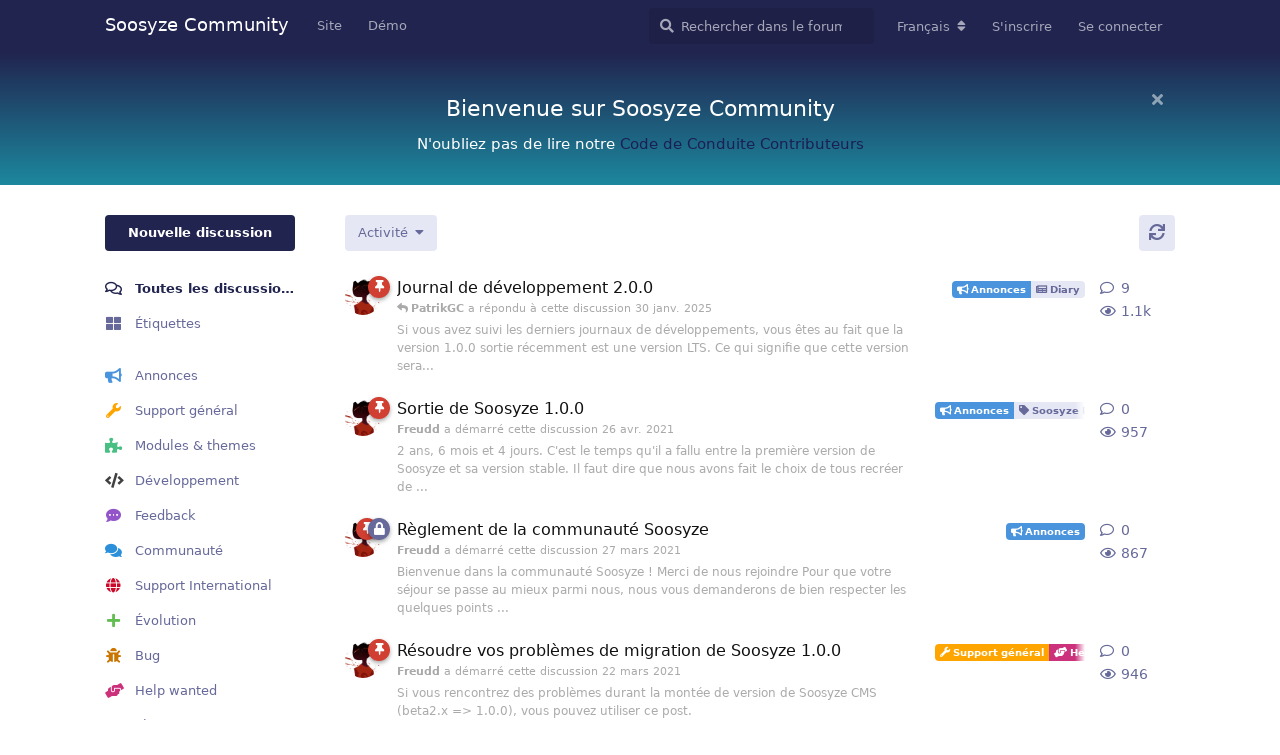

--- FILE ---
content_type: text/html; charset=utf-8
request_url: https://community.soosyze.com/
body_size: 20032
content:
<!doctype html>
<html  dir="ltr"        lang="fr" >
    <head>
        <meta charset="utf-8">
        <title>Soosyze Community</title>

        <link rel="stylesheet" href="https://community.soosyze.com/assets/forum.css?v=d82935a5">
<link rel="next" href="https://community.soosyze.com?page=2">
<link rel="canonical" href="https://community.soosyze.com">
<link rel="preload" href="https://community.soosyze.com/assets/forum.css?v=d82935a5" as="style">
<link rel="preload" href="https://community.soosyze.com/assets/forum.js?v=386ba249" as="script">
<link rel="preload" href="https://community.soosyze.com/assets/forum-fr.js?v=342b6848" as="script">
<link rel="preload" href="https://community.soosyze.com/assets/fonts/fa-solid-900.woff2" as="font" type="font/woff2" crossorigin="">
<link rel="preload" href="https://community.soosyze.com/assets/fonts/fa-regular-400.woff2" as="font" type="font/woff2" crossorigin="">
<meta name="viewport" content="width=device-width, initial-scale=1, maximum-scale=1, minimum-scale=1">
<meta name="description" content="Espace d&#039;échange autour de Soosyze, le CMS open source, sans base de données pour créer votre site facilement.">
<meta name="theme-color" content="#21244f">
<link rel="shortcut icon" href="https://community.soosyze.com/assets/favicon-6ptdtfkw.ico">
<!-- Matomo -->
<script type="text/javascript">
    var _paq = window._paq = window._paq || [];
    _paq.push(["setSiteId", "4"]);
    _paq.push(["setCookieDomain", "*.community.soosyze.com"]);
    _paq.push(["setDocumentTitle", document.domain + '/' + document.title]);
    _paq.push(['enableLinkTracking']);
    (function() {
        var u="https://analytic.soosyze.com/";
        _paq.push(['setTrackerUrl', u+'matomo.php']);
        var d=document, g=d.createElement('script'), s=d.getElementsByTagName('script')[0];
        g.type='text/javascript'; g.async=true; g.src=u+'matomo.js'; s.parentNode.insertBefore(g,s);
    })();
</script>
<!-- End Matomo Code -->

    </head>

    <body>
        <div id="app" class="App">

    <div id="app-navigation" class="App-navigation"></div>

    <div id="drawer" class="App-drawer">

        <header id="header" class="App-header">
            <div id="header-navigation" class="Header-navigation"></div>
            <div class="container">
                <h1 class="Header-title">
                    <a href="https://community.soosyze.com" id="home-link">
                                                    Soosyze Community
                                            </a>
                </h1>
                <div id="header-primary" class="Header-primary"></div>
                <div id="header-secondary" class="Header-secondary"></div>
            </div>
        </header>

    </div>

    <main class="App-content">
        <div id="content"></div>

        <div id="flarum-loading" style="display: none">
    Chargement…
</div>

<noscript>
    <div class="Alert">
        <div class="container">
            Ce site est optimisé pour être consulté depuis un navigateur moderne dans lequel JavaScript est activé.
        </div>
    </div>
</noscript>

<div id="flarum-loading-error" style="display: none">
    <div class="Alert">
        <div class="container">
            Une erreur est survenue lors du chargement de la version complète de ce site. Veuillez vider le cache de votre navigateur et rafraîchir cette page pour tenter de corriger cette erreur.
        </div>
    </div>
</div>

<noscript id="flarum-content">
    <div class="container">
    <h2>Toutes les discussions</h2>

    <ul>
                    <li>
                <a href="https://community.soosyze.com/d/54-journal-de-developpement-200">
                    Journal de développement 2.0.0
                </a>
            </li>
                    <li>
                <a href="https://community.soosyze.com/d/53-sortie-de-soosyze-100">
                    Sortie de Soosyze 1.0.0
                </a>
            </li>
                    <li>
                <a href="https://community.soosyze.com/d/49-reglement-de-la-communaute-soosyze">
                    Règlement de la communauté Soosyze
                </a>
            </li>
                    <li>
                <a href="https://community.soosyze.com/d/48-resoudre-vos-problemes-de-migration-de-soosyze-100">
                    Résoudre vos problèmes de migration de Soosyze 1.0.0
                </a>
            </li>
                    <li>
                <a href="https://community.soosyze.com/d/63-affichage-dun-iframe">
                    Affichage d&#039;un iframe
                </a>
            </li>
                    <li>
                <a href="https://community.soosyze.com/d/62-erreur-lors-de-la-creation-dun-nouvel-utilisateur-avec-le-role-administrateur">
                    Erreur lors de la création d&#039;un nouvel utilisateur avec le role administrateur
                </a>
            </li>
                    <li>
                <a href="https://community.soosyze.com/d/61-site-inaccessible">
                    site inaccessible
                </a>
            </li>
                    <li>
                <a href="https://community.soosyze.com/d/60-poids-des-fichiers">
                    Poids des fichiers
                </a>
            </li>
                    <li>
                <a href="https://community.soosyze.com/d/59-stephane">
                    Stéphane
                </a>
            </li>
                    <li>
                <a href="https://community.soosyze.com/d/58-rapport-erreur-extensions-php-zip">
                    rapport erreur extensions PHP ZIP
                </a>
            </li>
                    <li>
                <a href="https://community.soosyze.com/d/57-probleme-installation-themes-et-module">
                    Problème installation thèmes et module
                </a>
            </li>
                    <li>
                <a href="https://community.soosyze.com/d/56-probleme-installation-version-103-en-local">
                    Problème installation version 1.0.3 en local
                </a>
            </li>
                    <li>
                <a href="https://community.soosyze.com/d/55-pb-installation-du-cms-soosyze">
                    pb installation du cms soosyze  
                </a>
            </li>
                    <li>
                <a href="https://community.soosyze.com/d/52-suggestion-pour-le-forum">
                    Suggestion pour le forum
                </a>
            </li>
                    <li>
                <a href="https://community.soosyze.com/d/51-bonjour-le-monde-decouverte">
                    Bonjour le monde ! - Découverte !
                </a>
            </li>
                    <li>
                <a href="https://community.soosyze.com/d/50-stellar-texte-sous-le-titre-du-site">
                    Stellar | Texte sous le titre du site
                </a>
            </li>
                    <li>
                <a href="https://community.soosyze.com/d/43-journal-de-developpement-100">
                    Journal de développement 1.0.0
                </a>
            </li>
                    <li>
                <a href="https://community.soosyze.com/d/47-modification-et-redimensionnement-de-limage-par-defaut">
                    Modification et redimensionnement de l&#039;image par défaut
                </a>
            </li>
                    <li>
                <a href="https://community.soosyze.com/d/41-modification-de-limage-tasse-a-cafe">
                    Modification de l&#039;image &quot;tasse à café&quot;
                </a>
            </li>
                    <li>
                <a href="https://community.soosyze.com/d/46-categorie">
                    Categorie
                </a>
            </li>
            </ul>

    
            <a href="https://community.soosyze.com/all?page=2">Page suivante &raquo;</a>
    </div>

</noscript>


        <div class="App-composer">
            <div class="container">
                <div id="composer"></div>
            </div>
        </div>
    </main>

</div>

<hr>
<ul class="icons">
    
    <li>
        <a href="https://discord.gg/parFfTt" class="fab fa-discord">
            <i aria-hidden="true">discord</i>
        </a>
    </li>
        
    <li>
        <a href="https://github.com/soosyze" class="fab fa-github">
            <i aria-hidden="true">github</i>
        </a>
    </li>
        
    <li>
        <a rel="me" href="https://mamot.fr/@soosyze" class="fab fa-mastodon">
            <i aria-hidden="true">mastodon</i>
        </a>
    </li>
     
</ul>


        <div id="modal"></div>
        <div id="alerts"></div>

        <script>
            document.getElementById('flarum-loading').style.display = 'block';
            var flarum = {extensions: {}};
        </script>

        <script src="https://community.soosyze.com/assets/forum.js?v=386ba249"></script>
<script src="https://community.soosyze.com/assets/forum-fr.js?v=342b6848"></script>

        <script id="flarum-json-payload" type="application/json">{"resources":[{"type":"forums","id":"1","attributes":{"title":"Soosyze Community","description":"Espace d\u0027\u00e9change autour de Soosyze, le CMS open source, sans base de donn\u00e9es pour cr\u00e9er votre site facilement.","showLanguageSelector":true,"baseUrl":"https:\/\/community.soosyze.com","basePath":"","baseOrigin":"https:\/\/community.soosyze.com","debug":false,"apiUrl":"https:\/\/community.soosyze.com\/api","welcomeTitle":"Bienvenue sur Soosyze Community","welcomeMessage":"N\u0027oubliez pas de lire notre \u003Ca href=\u0022https:\/\/soosyze.com\/charte-code-conduite-contributeurs\u0022\u003ECode de Conduite Contributeurs\u003C\/\u003E","themePrimaryColor":"#21244f","themeSecondaryColor":"#21244f","logoUrl":null,"faviconUrl":"https:\/\/community.soosyze.com\/assets\/favicon-6ptdtfkw.ico","headerHtml":"","footerHtml":"\u003Chr\u003E\n\u003Cul class=\u0022icons\u0022\u003E\n    \n    \u003Cli\u003E\n        \u003Ca href=\u0022https:\/\/discord.gg\/parFfTt\u0022 class=\u0022fab fa-discord\u0022\u003E\n            \u003Ci aria-hidden=\u0022true\u0022\u003Ediscord\u003C\/i\u003E\n        \u003C\/a\u003E\n    \u003C\/li\u003E\n        \n    \u003Cli\u003E\n        \u003Ca href=\u0022https:\/\/github.com\/soosyze\u0022 class=\u0022fab fa-github\u0022\u003E\n            \u003Ci aria-hidden=\u0022true\u0022\u003Egithub\u003C\/i\u003E\n        \u003C\/a\u003E\n    \u003C\/li\u003E\n        \n    \u003Cli\u003E\n        \u003Ca rel=\u0022me\u0022 href=\u0022https:\/\/mamot.fr\/@soosyze\u0022 class=\u0022fab fa-mastodon\u0022\u003E\n            \u003Ci aria-hidden=\u0022true\u0022\u003Emastodon\u003C\/i\u003E\n        \u003C\/a\u003E\n    \u003C\/li\u003E\n     \n\u003C\/ul\u003E","allowSignUp":true,"defaultRoute":"\/all","canViewForum":true,"canStartDiscussion":false,"canSearchUsers":true,"assetsBaseUrl":"https:\/\/community.soosyze.com\/assets","canViewFlags":false,"guidelinesUrl":"","canBypassTagCounts":false,"minPrimaryTags":"1","maxPrimaryTags":"1","minSecondaryTags":"0","maxSecondaryTags":"4","toggleFilter":"1","abbrNumber":"1","showViewList":"1","showFooterViewList":"0","fof-user-bio.maxLength":500,"fof-upload.canUpload":false,"fof-upload.canDownload":false,"fof-upload.composerButtonVisiblity":"both","ReactionConverts":[null,null,null],"fof-oauth":[null,null,{"name":"github","icon":"fab fa-github","priority":0},null,null,null,null],"fof-forum-statistics-widget.ignore_private_discussions":true,"fof-forum-statistics-widget.widget_order":0,"fof-forum-statistics-widget.discussionsCount":58,"fof-forum-statistics-widget.postsCount":363,"fof-forum-statistics-widget.usersCount":47,"fof-forum-statistics-widget.lastUserId":49,"canSaveDrafts":false,"canScheduleDrafts":false,"drafts.enableScheduledDrafts":false,"canSelectBestAnswerOwnPost":true,"useAlternativeBestAnswerUi":true,"showBestAnswerFilterUi":true,"allowUsernameMentionFormat":true},"relationships":{"groups":{"data":[{"type":"groups","id":"1"},{"type":"groups","id":"2"},{"type":"groups","id":"3"},{"type":"groups","id":"4"},{"type":"groups","id":"5"},{"type":"groups","id":"6"}]},"tags":{"data":[{"type":"tags","id":"1"},{"type":"tags","id":"9"},{"type":"tags","id":"12"},{"type":"tags","id":"15"},{"type":"tags","id":"16"},{"type":"tags","id":"35"},{"type":"tags","id":"38"},{"type":"tags","id":"25"},{"type":"tags","id":"2"},{"type":"tags","id":"22"},{"type":"tags","id":"23"}]},"reactions":{"data":[{"type":"reactions","id":"1"},{"type":"reactions","id":"3"},{"type":"reactions","id":"4"},{"type":"reactions","id":"5"},{"type":"reactions","id":"6"},{"type":"reactions","id":"7"}]},"links":{"data":[{"type":"links","id":"1"},{"type":"links","id":"2"}]}}},{"type":"groups","id":"1","attributes":{"nameSingular":"Administrateur","namePlural":"Administrateurs","color":"#B72A2A","icon":"fas fa-wrench","isHidden":0}},{"type":"groups","id":"2","attributes":{"nameSingular":"Invit\u00e9","namePlural":"Invit\u00e9s","color":null,"icon":null,"isHidden":0}},{"type":"groups","id":"3","attributes":{"nameSingular":"Membre","namePlural":"Membres","color":null,"icon":null,"isHidden":0}},{"type":"groups","id":"4","attributes":{"nameSingular":"Mod\u00e9rateur","namePlural":"Mod\u00e9rateurs","color":"#80349E","icon":"fas fa-bolt","isHidden":0}},{"type":"groups","id":"5","attributes":{"nameSingular":"Contributor","namePlural":"Contributors","color":"#72cc79","icon":"fas fa-puzzle-piece","isHidden":0}},{"type":"groups","id":"6","attributes":{"nameSingular":"Core Team","namePlural":"Core Team","color":"#339af0","icon":"fas fa-paper-plane ","isHidden":0}},{"type":"tags","id":"1","attributes":{"name":"D\u00e9veloppement","description":"Ce forum concerne toutes les questions de d\u00e9veloppement et de sujets relatifs au code. Et non pour le support g\u00e9n\u00e9rale.","slug":"development","color":"#414141","backgroundUrl":null,"backgroundMode":null,"icon":"fas fa-code","discussionCount":5,"position":3,"defaultSort":null,"isChild":false,"isHidden":false,"lastPostedAt":"2020-10-11T11:50:34+00:00","canStartDiscussion":false,"canAddToDiscussion":false,"isQnA":false,"reminders":false}},{"type":"tags","id":"9","attributes":{"name":"Support g\u00e9n\u00e9ral","description":"Pour demander une aide dans l\u0027utilisation de Soosyze, ses modules et th\u00e8mes. Rappelez-vous que tout le soutien sur ce site est volontaire.","slug":"main-support","color":"#ffa500","backgroundUrl":null,"backgroundMode":null,"icon":"fas fa-wrench","discussionCount":29,"position":1,"defaultSort":null,"isChild":false,"isHidden":false,"lastPostedAt":"2025-04-17T15:43:02+00:00","canStartDiscussion":false,"canAddToDiscussion":false,"isQnA":false,"reminders":false}},{"type":"tags","id":"12","attributes":{"name":"Feedback","description":"Pour discuter de Soosyze CMS, du site, de la documentation, des fonctionnalit\u00e9s... . En somme, votre point de vue le sur le projet.","slug":"feedback","color":"#9354ca","backgroundUrl":null,"backgroundMode":null,"icon":"fas fa-comment-dots","discussionCount":8,"position":4,"defaultSort":null,"isChild":false,"isHidden":false,"lastPostedAt":"2021-04-25T17:42:01+00:00","canStartDiscussion":false,"canAddToDiscussion":false,"isQnA":false,"reminders":false}},{"type":"tags","id":"15","attributes":{"name":"Modules \u0026 themes","description":"Pr\u00e9senter nous vos modules ou th\u00e8mes contributeurs pour Soosyze CMS dans cet espace de discussion.","slug":"modules-themes","color":"#48bf83","backgroundUrl":null,"backgroundMode":null,"icon":"fas fa-puzzle-piece","discussionCount":3,"position":2,"defaultSort":null,"isChild":false,"isHidden":false,"lastPostedAt":"2021-10-04T07:39:46+00:00","canStartDiscussion":false,"canAddToDiscussion":false,"isQnA":false,"reminders":false}},{"type":"tags","id":"16","attributes":{"name":"Annonces","description":"Annonces officielles de l\u0027\u00e9quipe","slug":"announcements","color":"#4994dc","backgroundUrl":null,"backgroundMode":null,"icon":"fas fa-bullhorn","discussionCount":13,"position":0,"defaultSort":null,"isChild":false,"isHidden":false,"lastPostedAt":"2025-01-30T16:52:56+00:00","canStartDiscussion":false,"canAddToDiscussion":false,"isQnA":false,"reminders":false}},{"type":"tags","id":"35","attributes":{"name":"Support International","description":"Ask for help on Soosyze, its modules and its themes.","slug":"support-international","color":"#c9082a","backgroundUrl":null,"backgroundMode":null,"icon":"fa fa-globe","discussionCount":0,"position":6,"defaultSort":null,"isChild":false,"isHidden":false,"lastPostedAt":null,"canStartDiscussion":false,"canAddToDiscussion":false,"isQnA":false,"reminders":false}},{"type":"tags","id":"38","attributes":{"name":"Communaut\u00e9","description":"Pour discuter librement, vous pr\u00e9sentez ou pr\u00e9senter vos sites utilisant Soosyze CSM.","slug":"communaute","color":"#2b90d9","backgroundUrl":null,"backgroundMode":null,"icon":"fas fa-comments","discussionCount":1,"position":5,"defaultSort":null,"isChild":false,"isHidden":false,"lastPostedAt":"2022-01-18T19:15:51+00:00","canStartDiscussion":false,"canAddToDiscussion":false,"isQnA":false,"reminders":false}},{"type":"tags","id":"25","attributes":{"name":"\u00c9volution","description":"Pour une demande de nouvelle fonctionnalit\u00e9","slug":"evolution","color":"#61bd4f","backgroundUrl":null,"backgroundMode":null,"icon":"fas fa-plus","discussionCount":4,"position":null,"defaultSort":null,"isChild":false,"isHidden":false,"lastPostedAt":"2020-12-13T11:37:38+00:00","canStartDiscussion":false,"canAddToDiscussion":false,"isQnA":false,"reminders":false}},{"type":"tags","id":"2","attributes":{"name":"Bug","description":"Quelque chose ne fonctionne pas","slug":"bug","color":"#c97500","backgroundUrl":null,"backgroundMode":null,"icon":"fas fa-bug","discussionCount":3,"position":null,"defaultSort":null,"isChild":false,"isHidden":false,"lastPostedAt":"2022-08-10T07:03:00+00:00","canStartDiscussion":false,"canAddToDiscussion":false,"isQnA":false,"reminders":false}},{"type":"tags","id":"22","attributes":{"name":"Help wanted","description":"Vous rechercher une aide","slug":"help-wanted","color":"#cc317c","backgroundUrl":null,"backgroundMode":null,"icon":"fas fa-hands-helping","discussionCount":3,"position":null,"defaultSort":null,"isChild":false,"isHidden":false,"lastPostedAt":"2021-03-22T17:45:18+00:00","canStartDiscussion":false,"canAddToDiscussion":false,"isQnA":false,"reminders":false}},{"type":"tags","id":"23","attributes":{"name":"Question","description":"Pour demander des informations compl\u00e9mentaires","slug":"question","color":"#cc317c","backgroundUrl":null,"backgroundMode":null,"icon":"fas fa-question","discussionCount":3,"position":null,"defaultSort":null,"isChild":false,"isHidden":false,"lastPostedAt":"2020-09-23T16:44:46+00:00","canStartDiscussion":false,"canAddToDiscussion":false,"isQnA":false,"reminders":false}},{"type":"reactions","id":"1","attributes":{"identifier":"thumbsup","display":null,"type":"emoji","enabled":1}},{"type":"reactions","id":"3","attributes":{"identifier":"heart","display":null,"type":"emoji","enabled":1}},{"type":"reactions","id":"4","attributes":{"identifier":"laught","display":null,"type":"emoji","enabled":1}},{"type":"reactions","id":"5","attributes":{"identifier":"surprise","display":null,"type":"emoji","enabled":1}},{"type":"reactions","id":"6","attributes":{"identifier":"confused","display":null,"type":"emoji","enabled":1}},{"type":"reactions","id":"7","attributes":{"identifier":"tada","display":null,"type":"emoji","enabled":1}},{"type":"links","id":"1","attributes":{"id":1,"title":"Site","icon":null,"url":"https:\/\/soosyze.com","position":null,"isInternal":false,"isNewtab":true,"isChild":false,"visibility":"everyone"}},{"type":"links","id":"2","attributes":{"id":2,"title":"D\u00e9mo","icon":null,"url":"https:\/\/demo.soosyze.com","position":null,"isInternal":false,"isNewtab":true,"isChild":false,"visibility":"everyone"}}],"session":{"userId":0,"csrfToken":"YbEAxlrHZuVonJXPqk05YT5IBgBIDpyhlOseGhst"},"locales":{"fr":"Fran\u00e7ais","en":"English"},"locale":"fr","fof-oauth.only_icons":"","apiDocument":{"links":{"first":"https:\/\/community.soosyze.com\/api\/discussions?sort=\u0026page%5Blimit%5D=20","next":"https:\/\/community.soosyze.com\/api\/discussions?sort=\u0026page%5Boffset%5D=20\u0026page%5Blimit%5D=20"},"data":[{"type":"discussions","id":"54","attributes":{"title":"Journal de d\u00e9veloppement 2.0.0","slug":"54-journal-de-developpement-200","commentCount":10,"participantCount":2,"createdAt":"2021-05-16T12:18:37+00:00","lastPostedAt":"2025-01-30T16:52:56+00:00","lastPostNumber":11,"canReply":false,"canRename":false,"canDelete":false,"canHide":false,"hasBestAnswer":false,"bestAnswerSetAt":null,"isApproved":true,"canTag":false,"canReset":false,"viewCount":1117,"canViewNumber":true,"canSplit":false,"canSeeReactions":false,"canSelectBestAnswer":false,"subscription":null,"isSticky":true,"canSticky":false,"isLocked":false,"canLock":false},"relationships":{"user":{"data":{"type":"users","id":"1"}},"lastPostedUser":{"data":{"type":"users","id":"43"}},"tags":{"data":[{"type":"tags","id":"16"},{"type":"tags","id":"34"}]},"firstPost":{"data":{"type":"posts","id":"360"}}}},{"type":"discussions","id":"53","attributes":{"title":"Sortie de Soosyze 1.0.0","slug":"53-sortie-de-soosyze-100","commentCount":1,"participantCount":1,"createdAt":"2021-04-26T17:44:54+00:00","lastPostedAt":"2021-04-26T17:44:54+00:00","lastPostNumber":1,"canReply":false,"canRename":false,"canDelete":false,"canHide":false,"hasBestAnswer":false,"bestAnswerSetAt":null,"isApproved":true,"canTag":false,"canReset":false,"viewCount":957,"canViewNumber":true,"canSplit":false,"canSeeReactions":false,"canSelectBestAnswer":false,"subscription":null,"isSticky":true,"canSticky":false,"isLocked":false,"canLock":false},"relationships":{"user":{"data":{"type":"users","id":"1"}},"lastPostedUser":{"data":{"type":"users","id":"1"}},"tags":{"data":[{"type":"tags","id":"16"},{"type":"tags","id":"32"}]},"firstPost":{"data":{"type":"posts","id":"358"}}}},{"type":"discussions","id":"49","attributes":{"title":"R\u00e8glement de la communaut\u00e9 Soosyze","slug":"49-reglement-de-la-communaute-soosyze","commentCount":1,"participantCount":1,"createdAt":"2021-03-27T09:24:12+00:00","lastPostedAt":"2021-03-27T09:24:12+00:00","lastPostNumber":1,"canReply":false,"canRename":false,"canDelete":false,"canHide":false,"hasBestAnswer":false,"bestAnswerSetAt":null,"isApproved":true,"canTag":false,"canReset":false,"viewCount":867,"canViewNumber":true,"canSplit":false,"canSeeReactions":false,"canSelectBestAnswer":false,"subscription":null,"isSticky":true,"canSticky":false,"isLocked":true,"canLock":false},"relationships":{"user":{"data":{"type":"users","id":"1"}},"lastPostedUser":{"data":{"type":"users","id":"1"}},"tags":{"data":[{"type":"tags","id":"16"}]},"firstPost":{"data":{"type":"posts","id":"346"}}}},{"type":"discussions","id":"48","attributes":{"title":"R\u00e9soudre vos probl\u00e8mes de migration de Soosyze 1.0.0","slug":"48-resoudre-vos-problemes-de-migration-de-soosyze-100","commentCount":1,"participantCount":1,"createdAt":"2021-03-22T17:45:18+00:00","lastPostedAt":"2021-03-22T17:45:18+00:00","lastPostNumber":1,"canReply":false,"canRename":false,"canDelete":false,"canHide":false,"hasBestAnswer":false,"bestAnswerSetAt":null,"isApproved":true,"canTag":false,"canReset":false,"viewCount":946,"canViewNumber":true,"canSplit":false,"canSeeReactions":false,"canSelectBestAnswer":false,"subscription":null,"isSticky":true,"canSticky":false,"isLocked":false,"canLock":false},"relationships":{"user":{"data":{"type":"users","id":"1"}},"lastPostedUser":{"data":{"type":"users","id":"1"}},"tags":{"data":[{"type":"tags","id":"9"},{"type":"tags","id":"22"}]},"firstPost":{"data":{"type":"posts","id":"343"}}}},{"type":"discussions","id":"63","attributes":{"title":"Affichage d\u0027un iframe","slug":"63-affichage-dun-iframe","commentCount":6,"participantCount":3,"createdAt":"2022-11-10T22:47:43+00:00","lastPostedAt":"2025-04-17T15:43:02+00:00","lastPostNumber":6,"canReply":false,"canRename":false,"canDelete":false,"canHide":false,"hasBestAnswer":false,"bestAnswerSetAt":null,"isApproved":true,"canTag":false,"canReset":false,"viewCount":1110,"canViewNumber":true,"canSplit":false,"canSeeReactions":false,"canSelectBestAnswer":false,"subscription":null,"isSticky":false,"canSticky":false,"isLocked":false,"canLock":false},"relationships":{"user":{"data":{"type":"users","id":"45"}},"lastPostedUser":{"data":{"type":"users","id":"48"}},"tags":{"data":[{"type":"tags","id":"9"},{"type":"tags","id":"27"}]},"firstPost":{"data":{"type":"posts","id":"405"}}}},{"type":"discussions","id":"62","attributes":{"title":"Erreur lors de la cr\u00e9ation d\u0027un nouvel utilisateur avec le role administrateur","slug":"62-erreur-lors-de-la-creation-dun-nouvel-utilisateur-avec-le-role-administrateur","commentCount":2,"participantCount":2,"createdAt":"2022-08-10T06:40:38+00:00","lastPostedAt":"2022-08-10T07:03:00+00:00","lastPostNumber":2,"canReply":false,"canRename":false,"canDelete":false,"canHide":false,"hasBestAnswer":false,"bestAnswerSetAt":null,"isApproved":true,"canTag":false,"canReset":false,"viewCount":661,"canViewNumber":true,"canSplit":false,"canSeeReactions":false,"canSelectBestAnswer":false,"subscription":null,"isSticky":false,"canSticky":false,"isLocked":false,"canLock":false},"relationships":{"user":{"data":{"type":"users","id":"44"}},"lastPostedUser":{"data":{"type":"users","id":"1"}},"tags":{"data":[{"type":"tags","id":"2"},{"type":"tags","id":"9"}]},"firstPost":{"data":{"type":"posts","id":"403"}}}},{"type":"discussions","id":"61","attributes":{"title":"site inaccessible","slug":"61-site-inaccessible","commentCount":5,"participantCount":2,"createdAt":"2022-01-20T13:39:19+00:00","lastPostedAt":"2022-01-21T12:21:47+00:00","lastPostNumber":6,"canReply":false,"canRename":false,"canDelete":false,"canHide":false,"hasBestAnswer":false,"bestAnswerSetAt":null,"isApproved":true,"canTag":false,"canReset":false,"viewCount":859,"canViewNumber":true,"canSplit":false,"canSeeReactions":false,"canSelectBestAnswer":false,"subscription":null,"isSticky":false,"canSticky":false,"isLocked":false,"canLock":false},"relationships":{"user":{"data":{"type":"users","id":"41"}},"lastPostedUser":{"data":{"type":"users","id":"41"}},"tags":{"data":[{"type":"tags","id":"2"},{"type":"tags","id":"9"}]},"firstPost":{"data":{"type":"posts","id":"390"}}}},{"type":"discussions","id":"60","attributes":{"title":"Poids des fichiers","slug":"60-poids-des-fichiers","commentCount":2,"participantCount":2,"createdAt":"2022-01-18T12:22:37+00:00","lastPostedAt":"2022-01-18T19:20:22+00:00","lastPostNumber":2,"canReply":false,"canRename":false,"canDelete":false,"canHide":false,"hasBestAnswer":false,"bestAnswerSetAt":null,"isApproved":true,"canTag":false,"canReset":false,"viewCount":751,"canViewNumber":true,"canSplit":false,"canSeeReactions":false,"canSelectBestAnswer":false,"subscription":null,"isSticky":false,"canSticky":false,"isLocked":false,"canLock":false},"relationships":{"user":{"data":{"type":"users","id":"40"}},"lastPostedUser":{"data":{"type":"users","id":"1"}},"tags":{"data":[{"type":"tags","id":"9"}]},"firstPost":{"data":{"type":"posts","id":"387"}}}},{"type":"discussions","id":"59","attributes":{"title":"St\u00e9phane","slug":"59-stephane","commentCount":2,"participantCount":2,"createdAt":"2022-01-18T12:20:50+00:00","lastPostedAt":"2022-01-18T19:15:51+00:00","lastPostNumber":2,"canReply":false,"canRename":false,"canDelete":false,"canHide":false,"hasBestAnswer":false,"bestAnswerSetAt":null,"isApproved":true,"canTag":false,"canReset":false,"viewCount":993,"canViewNumber":true,"canSplit":false,"canSeeReactions":false,"canSelectBestAnswer":false,"subscription":null,"isSticky":false,"canSticky":false,"isLocked":false,"canLock":false},"relationships":{"user":{"data":{"type":"users","id":"40"}},"lastPostedUser":{"data":{"type":"users","id":"1"}},"tags":{"data":[{"type":"tags","id":"38"},{"type":"tags","id":"41"}]},"firstPost":{"data":{"type":"posts","id":"386"}}}},{"type":"discussions","id":"58","attributes":{"title":"rapport erreur extensions PHP ZIP","slug":"58-rapport-erreur-extensions-php-zip","commentCount":5,"participantCount":2,"createdAt":"2021-11-25T13:43:26+00:00","lastPostedAt":"2021-11-26T22:24:45+00:00","lastPostNumber":5,"canReply":false,"canRename":false,"canDelete":false,"canHide":false,"hasBestAnswer":false,"bestAnswerSetAt":null,"isApproved":true,"canTag":false,"canReset":false,"viewCount":1233,"canViewNumber":true,"canSplit":false,"canSeeReactions":false,"canSelectBestAnswer":false,"subscription":null,"isSticky":false,"canSticky":false,"isLocked":false,"canLock":false},"relationships":{"user":{"data":{"type":"users","id":"39"}},"lastPostedUser":{"data":{"type":"users","id":"39"}},"tags":{"data":[{"type":"tags","id":"9"},{"type":"tags","id":"10"}]},"firstPost":{"data":{"type":"posts","id":"381"}}}},{"type":"discussions","id":"57","attributes":{"title":"Probl\u00e8me installation th\u00e8mes et module","slug":"57-probleme-installation-themes-et-module","commentCount":3,"participantCount":2,"createdAt":"2021-09-30T07:20:17+00:00","lastPostedAt":"2021-10-04T07:39:46+00:00","lastPostNumber":3,"canReply":false,"canRename":false,"canDelete":false,"canHide":false,"hasBestAnswer":false,"bestAnswerSetAt":null,"isApproved":true,"canTag":false,"canReset":false,"viewCount":1121,"canViewNumber":true,"canSplit":false,"canSeeReactions":false,"canSelectBestAnswer":false,"subscription":null,"isSticky":false,"canSticky":false,"isLocked":false,"canLock":false},"relationships":{"user":{"data":{"type":"users","id":"38"}},"lastPostedUser":{"data":{"type":"users","id":"38"}},"tags":{"data":[{"type":"tags","id":"15"}]},"firstPost":{"data":{"type":"posts","id":"378"}}}},{"type":"discussions","id":"56","attributes":{"title":"Probl\u00e8me installation version 1.0.3 en local","slug":"56-probleme-installation-version-103-en-local","commentCount":4,"participantCount":2,"createdAt":"2021-08-31T13:24:09+00:00","lastPostedAt":"2021-09-03T08:22:10+00:00","lastPostNumber":4,"canReply":false,"canRename":false,"canDelete":false,"canHide":false,"hasBestAnswer":false,"bestAnswerSetAt":null,"isApproved":true,"canTag":false,"canReset":false,"viewCount":856,"canViewNumber":true,"canSplit":false,"canSeeReactions":false,"canSelectBestAnswer":false,"subscription":null,"isSticky":false,"canSticky":false,"isLocked":false,"canLock":false},"relationships":{"user":{"data":{"type":"users","id":"37"}},"lastPostedUser":{"data":{"type":"users","id":"37"}},"tags":{"data":[{"type":"tags","id":"9"},{"type":"tags","id":"10"}]},"firstPost":{"data":{"type":"posts","id":"374"}}}},{"type":"discussions","id":"55","attributes":{"title":"pb installation du cms soosyze  ","slug":"55-pb-installation-du-cms-soosyze","commentCount":10,"participantCount":3,"createdAt":"2021-07-19T17:32:59+00:00","lastPostedAt":"2021-08-12T07:50:08+00:00","lastPostNumber":10,"canReply":false,"canRename":false,"canDelete":false,"canHide":false,"hasBestAnswer":365,"bestAnswerSetAt":"2021-07-19T18:34:07+00:00","isApproved":true,"canTag":false,"canReset":false,"viewCount":1695,"canViewNumber":true,"canSplit":false,"canSeeReactions":false,"canSelectBestAnswer":false,"subscription":null,"isSticky":false,"canSticky":false,"isLocked":false,"canLock":false},"relationships":{"user":{"data":{"type":"users","id":"33"}},"lastPostedUser":{"data":{"type":"users","id":"36"}},"tags":{"data":[{"type":"tags","id":"9"}]},"firstPost":{"data":{"type":"posts","id":"362"}}}},{"type":"discussions","id":"52","attributes":{"title":"Suggestion pour le forum","slug":"52-suggestion-pour-le-forum","commentCount":2,"participantCount":2,"createdAt":"2021-04-24T18:36:38+00:00","lastPostedAt":"2021-04-25T17:42:01+00:00","lastPostNumber":2,"canReply":false,"canRename":false,"canDelete":false,"canHide":false,"hasBestAnswer":false,"bestAnswerSetAt":null,"isApproved":true,"canTag":false,"canReset":false,"viewCount":1755,"canViewNumber":true,"canSplit":false,"canSeeReactions":false,"canSelectBestAnswer":false,"subscription":null,"isSticky":false,"canSticky":false,"isLocked":false,"canLock":false},"relationships":{"user":{"data":{"type":"users","id":"34"}},"lastPostedUser":{"data":{"type":"users","id":"1"}},"tags":{"data":[{"type":"tags","id":"12"}]},"firstPost":{"data":{"type":"posts","id":"354"}}}},{"type":"discussions","id":"51","attributes":{"title":"Bonjour le monde ! - D\u00e9couverte !","slug":"51-bonjour-le-monde-decouverte","commentCount":1,"participantCount":2,"createdAt":"2021-04-24T18:25:13+00:00","lastPostedAt":"2021-04-25T17:30:47+00:00","lastPostNumber":2,"canReply":false,"canRename":false,"canDelete":false,"canHide":false,"hasBestAnswer":false,"bestAnswerSetAt":null,"isApproved":true,"canTag":false,"canReset":false,"viewCount":844,"canViewNumber":true,"canSplit":false,"canSeeReactions":false,"canSelectBestAnswer":false,"subscription":null,"isSticky":false,"canSticky":false,"isLocked":false,"canLock":false},"relationships":{"user":{"data":{"type":"users","id":"34"}},"lastPostedUser":{"data":{"type":"users","id":"1"}},"tags":{"data":[{"type":"tags","id":"38"},{"type":"tags","id":"41"}]},"firstPost":{"data":{"type":"posts","id":"353"}}}},{"type":"discussions","id":"50","attributes":{"title":"Stellar | Texte sous le titre du site","slug":"50-stellar-texte-sous-le-titre-du-site","commentCount":3,"participantCount":2,"createdAt":"2021-04-05T18:39:05+00:00","lastPostedAt":"2021-04-06T16:52:06+00:00","lastPostNumber":4,"canReply":false,"canRename":false,"canDelete":false,"canHide":false,"hasBestAnswer":351,"bestAnswerSetAt":"2021-04-06T16:51:20+00:00","isApproved":true,"canTag":false,"canReset":false,"viewCount":1171,"canViewNumber":true,"canSplit":false,"canSeeReactions":false,"canSelectBestAnswer":false,"subscription":null,"isSticky":false,"canSticky":false,"isLocked":false,"canLock":false},"relationships":{"user":{"data":{"type":"users","id":"32"}},"lastPostedUser":{"data":{"type":"users","id":"32"}},"tags":{"data":[{"type":"tags","id":"15"},{"type":"tags","id":"29"}]},"firstPost":{"data":{"type":"posts","id":"349"}}}},{"type":"discussions","id":"43","attributes":{"title":"Journal de d\u00e9veloppement 1.0.0","slug":"43-journal-de-developpement-100","commentCount":10,"participantCount":3,"createdAt":"2020-11-07T12:02:17+00:00","lastPostedAt":"2021-03-07T19:55:57+00:00","lastPostNumber":11,"canReply":false,"canRename":false,"canDelete":false,"canHide":false,"hasBestAnswer":false,"bestAnswerSetAt":null,"isApproved":true,"canTag":false,"canReset":false,"viewCount":1570,"canViewNumber":true,"canSplit":false,"canSeeReactions":false,"canSelectBestAnswer":false,"subscription":null,"isSticky":false,"canSticky":false,"isLocked":false,"canLock":false},"relationships":{"user":{"data":{"type":"users","id":"1"}},"lastPostedUser":{"data":{"type":"users","id":"1"}},"tags":{"data":[{"type":"tags","id":"16"},{"type":"tags","id":"34"}]},"firstPost":{"data":{"type":"posts","id":"305"}}}},{"type":"discussions","id":"47","attributes":{"title":"Modification et redimensionnement de l\u0027image par d\u00e9faut","slug":"47-modification-et-redimensionnement-de-limage-par-defaut","commentCount":2,"participantCount":2,"createdAt":"2021-01-22T20:41:12+00:00","lastPostedAt":"2021-01-23T14:47:02+00:00","lastPostNumber":2,"canReply":false,"canRename":false,"canDelete":false,"canHide":false,"hasBestAnswer":false,"bestAnswerSetAt":null,"isApproved":true,"canTag":false,"canReset":false,"viewCount":925,"canViewNumber":true,"canSplit":false,"canSeeReactions":false,"canSelectBestAnswer":false,"subscription":null,"isSticky":false,"canSticky":false,"isLocked":false,"canLock":false},"relationships":{"user":{"data":{"type":"users","id":"31"}},"lastPostedUser":{"data":{"type":"users","id":"1"}},"tags":{"data":[{"type":"tags","id":"15"},{"type":"tags","id":"29"}]},"firstPost":{"data":{"type":"posts","id":"339"}}}},{"type":"discussions","id":"41","attributes":{"title":"Modification de l\u0027image \u0022tasse \u00e0 caf\u00e9\u0022","slug":"41-modification-de-limage-tasse-a-cafe","commentCount":10,"participantCount":4,"createdAt":"2020-10-23T13:07:26+00:00","lastPostedAt":"2020-12-13T16:36:25+00:00","lastPostNumber":10,"canReply":false,"canRename":false,"canDelete":false,"canHide":false,"hasBestAnswer":false,"bestAnswerSetAt":null,"isApproved":true,"canTag":false,"canReset":false,"viewCount":1118,"canViewNumber":true,"canSplit":false,"canSeeReactions":false,"canSelectBestAnswer":false,"subscription":null,"isSticky":false,"canSticky":false,"isLocked":false,"canLock":false},"relationships":{"user":{"data":{"type":"users","id":"26"}},"lastPostedUser":{"data":{"type":"users","id":"29"}},"tags":{"data":[{"type":"tags","id":"9"},{"type":"tags","id":"27"}]},"firstPost":{"data":{"type":"posts","id":"298"}}}},{"type":"discussions","id":"46","attributes":{"title":"Categorie","slug":"46-categorie","commentCount":3,"participantCount":2,"createdAt":"2020-12-13T10:42:45+00:00","lastPostedAt":"2020-12-13T13:35:23+00:00","lastPostNumber":4,"canReply":false,"canRename":false,"canDelete":false,"canHide":false,"hasBestAnswer":false,"bestAnswerSetAt":null,"isApproved":true,"canTag":false,"canReset":false,"viewCount":940,"canViewNumber":true,"canSplit":false,"canSeeReactions":false,"canSelectBestAnswer":false,"subscription":null,"isSticky":false,"canSticky":false,"isLocked":false,"canLock":false},"relationships":{"user":{"data":{"type":"users","id":"28"}},"lastPostedUser":{"data":{"type":"users","id":"28"}},"tags":{"data":[{"type":"tags","id":"9"},{"type":"tags","id":"25"}]},"firstPost":{"data":{"type":"posts","id":"325"}}}}],"included":[{"type":"users","id":"1","attributes":{"username":"Freudd","displayName":"Freudd","avatarUrl":"https:\/\/community.soosyze.com\/assets\/avatars\/C4yTHZu6iVmjeGcV.png","slug":"Freudd"}},{"type":"users","id":"43","attributes":{"username":"PatrikGC","displayName":"PatrikGC","avatarUrl":null,"slug":"PatrikGC"}},{"type":"users","id":"45","attributes":{"username":"greb","displayName":"greb","avatarUrl":null,"slug":"greb"}},{"type":"users","id":"48","attributes":{"username":"Lux00l","displayName":"Lux00l","avatarUrl":"https:\/\/community.soosyze.com\/assets\/avatars\/KyfudMHI7dk58mjI.png","slug":"Lux00l"}},{"type":"users","id":"44","attributes":{"username":"Spols","displayName":"Spols","avatarUrl":null,"slug":"Spols"}},{"type":"users","id":"41","attributes":{"username":"mdpain","displayName":"mdpain","avatarUrl":null,"slug":"mdpain"}},{"type":"users","id":"40","attributes":{"username":"Stephane","displayName":"Stephane","avatarUrl":null,"slug":"Stephane"}},{"type":"users","id":"39","attributes":{"username":"Moonshi","displayName":"Moonshi","avatarUrl":null,"slug":"Moonshi"}},{"type":"users","id":"38","attributes":{"username":"jiluk","displayName":"jiluk","avatarUrl":null,"slug":"jiluk"}},{"type":"users","id":"37","attributes":{"username":"CyberEleu","displayName":"CyberEleu","avatarUrl":null,"slug":"CyberEleu"}},{"type":"users","id":"33","attributes":{"username":"christophe","displayName":"christophe","avatarUrl":null,"slug":"christophe"}},{"type":"users","id":"36","attributes":{"username":"Alex","displayName":"Alex","avatarUrl":null,"slug":"Alex"}},{"type":"users","id":"34","attributes":{"username":"EricRogerGarcia","displayName":"EricRogerGarcia","avatarUrl":null,"slug":"EricRogerGarcia"}},{"type":"users","id":"32","attributes":{"username":"Eric","displayName":"Eric","avatarUrl":"https:\/\/community.soosyze.com\/assets\/avatars\/iq1DP6tN8jfus2Ig.png","slug":"Eric"}},{"type":"users","id":"31","attributes":{"username":"SedZed812","displayName":"SedZed812","avatarUrl":null,"slug":"SedZed812"}},{"type":"users","id":"26","attributes":{"username":"Smoothirc","displayName":"Smoothirc","avatarUrl":null,"slug":"Smoothirc"}},{"type":"users","id":"29","attributes":{"username":"bebsb","displayName":"bebsb","avatarUrl":"https:\/\/community.soosyze.com\/assets\/avatars\/pE8fL5mHqz9cfVis.png","slug":"bebsb"}},{"type":"users","id":"28","attributes":{"username":"iamaker","displayName":"iamaker","avatarUrl":null,"slug":"iamaker"}},{"type":"tags","id":"16","attributes":{"name":"Annonces","description":"Annonces officielles de l\u0027\u00e9quipe","slug":"announcements","color":"#4994dc","backgroundUrl":null,"backgroundMode":null,"icon":"fas fa-bullhorn","discussionCount":13,"position":0,"defaultSort":null,"isChild":false,"isHidden":false,"lastPostedAt":"2025-01-30T16:52:56+00:00","canStartDiscussion":false,"canAddToDiscussion":false,"isQnA":false,"reminders":false}},{"type":"tags","id":"34","attributes":{"name":"Diary","description":"Journal de d\u00e9veloppement","slug":"diary","color":"","backgroundUrl":null,"backgroundMode":null,"icon":"fa fa-newspaper","discussionCount":3,"position":1,"defaultSort":null,"isChild":true,"isHidden":false,"lastPostedAt":"2025-01-30T16:52:56+00:00","canStartDiscussion":false,"canAddToDiscussion":false,"isQnA":false,"reminders":false},"relationships":{"parent":{"data":{"type":"tags","id":"16"}}}},{"type":"tags","id":"32","attributes":{"name":"Soosyze Releases","description":"","slug":"soosyze-releases","color":"","backgroundUrl":null,"backgroundMode":null,"icon":"fa fa-tag","discussionCount":4,"position":0,"defaultSort":null,"isChild":true,"isHidden":false,"lastPostedAt":"2021-04-26T17:44:54+00:00","canStartDiscussion":false,"canAddToDiscussion":false,"isQnA":false,"reminders":false},"relationships":{"parent":{"data":{"type":"tags","id":"16"}}}},{"type":"tags","id":"9","attributes":{"name":"Support g\u00e9n\u00e9ral","description":"Pour demander une aide dans l\u0027utilisation de Soosyze, ses modules et th\u00e8mes. Rappelez-vous que tout le soutien sur ce site est volontaire.","slug":"main-support","color":"#ffa500","backgroundUrl":null,"backgroundMode":null,"icon":"fas fa-wrench","discussionCount":29,"position":1,"defaultSort":null,"isChild":false,"isHidden":false,"lastPostedAt":"2025-04-17T15:43:02+00:00","canStartDiscussion":false,"canAddToDiscussion":false,"isQnA":false,"reminders":false}},{"type":"tags","id":"22","attributes":{"name":"Help wanted","description":"Vous rechercher une aide","slug":"help-wanted","color":"#cc317c","backgroundUrl":null,"backgroundMode":null,"icon":"fas fa-hands-helping","discussionCount":3,"position":null,"defaultSort":null,"isChild":false,"isHidden":false,"lastPostedAt":"2021-03-22T17:45:18+00:00","canStartDiscussion":false,"canAddToDiscussion":false,"isQnA":false,"reminders":false}},{"type":"tags","id":"27","attributes":{"name":"Utilisation","description":"Comment faire pour ... ?","slug":"use","color":"","backgroundUrl":null,"backgroundMode":null,"icon":null,"discussionCount":11,"position":1,"defaultSort":null,"isChild":true,"isHidden":false,"lastPostedAt":"2025-04-17T15:43:02+00:00","canStartDiscussion":false,"canAddToDiscussion":false,"isQnA":false,"reminders":false},"relationships":{"parent":{"data":{"type":"tags","id":"9"}}}},{"type":"tags","id":"2","attributes":{"name":"Bug","description":"Quelque chose ne fonctionne pas","slug":"bug","color":"#c97500","backgroundUrl":null,"backgroundMode":null,"icon":"fas fa-bug","discussionCount":3,"position":null,"defaultSort":null,"isChild":false,"isHidden":false,"lastPostedAt":"2022-08-10T07:03:00+00:00","canStartDiscussion":false,"canAddToDiscussion":false,"isQnA":false,"reminders":false}},{"type":"tags","id":"38","attributes":{"name":"Communaut\u00e9","description":"Pour discuter librement, vous pr\u00e9sentez ou pr\u00e9senter vos sites utilisant Soosyze CSM.","slug":"communaute","color":"#2b90d9","backgroundUrl":null,"backgroundMode":null,"icon":"fas fa-comments","discussionCount":1,"position":5,"defaultSort":null,"isChild":false,"isHidden":false,"lastPostedAt":"2022-01-18T19:15:51+00:00","canStartDiscussion":false,"canAddToDiscussion":false,"isQnA":false,"reminders":false}},{"type":"tags","id":"41","attributes":{"name":"Pr\u00e9sentez-vous","description":"","slug":"presentez-vous","color":"","backgroundUrl":null,"backgroundMode":null,"icon":"","discussionCount":1,"position":0,"defaultSort":null,"isChild":true,"isHidden":false,"lastPostedAt":"2022-01-18T19:15:51+00:00","canStartDiscussion":false,"canAddToDiscussion":false,"isQnA":false,"reminders":false},"relationships":{"parent":{"data":{"type":"tags","id":"38"}}}},{"type":"tags","id":"10","attributes":{"name":"Installation","description":"Vous rencontrez des probl\u00e8mes d\u0027installation","slug":"installation","color":"","backgroundUrl":null,"backgroundMode":null,"icon":null,"discussionCount":3,"position":0,"defaultSort":null,"isChild":true,"isHidden":false,"lastPostedAt":"2021-11-26T22:24:45+00:00","canStartDiscussion":false,"canAddToDiscussion":false,"isQnA":false,"reminders":false},"relationships":{"parent":{"data":{"type":"tags","id":"9"}}}},{"type":"tags","id":"15","attributes":{"name":"Modules \u0026 themes","description":"Pr\u00e9senter nous vos modules ou th\u00e8mes contributeurs pour Soosyze CMS dans cet espace de discussion.","slug":"modules-themes","color":"#48bf83","backgroundUrl":null,"backgroundMode":null,"icon":"fas fa-puzzle-piece","discussionCount":3,"position":2,"defaultSort":null,"isChild":false,"isHidden":false,"lastPostedAt":"2021-10-04T07:39:46+00:00","canStartDiscussion":false,"canAddToDiscussion":false,"isQnA":false,"reminders":false}},{"type":"tags","id":"12","attributes":{"name":"Feedback","description":"Pour discuter de Soosyze CMS, du site, de la documentation, des fonctionnalit\u00e9s... . En somme, votre point de vue le sur le projet.","slug":"feedback","color":"#9354ca","backgroundUrl":null,"backgroundMode":null,"icon":"fas fa-comment-dots","discussionCount":8,"position":4,"defaultSort":null,"isChild":false,"isHidden":false,"lastPostedAt":"2021-04-25T17:42:01+00:00","canStartDiscussion":false,"canAddToDiscussion":false,"isQnA":false,"reminders":false}},{"type":"tags","id":"29","attributes":{"name":"Th\u00e8mes","description":"","slug":"themes","color":"","backgroundUrl":null,"backgroundMode":null,"icon":null,"discussionCount":2,"position":1,"defaultSort":null,"isChild":true,"isHidden":false,"lastPostedAt":"2021-04-06T06:46:05+00:00","canStartDiscussion":false,"canAddToDiscussion":false,"isQnA":false,"reminders":false},"relationships":{"parent":{"data":{"type":"tags","id":"15"}}}},{"type":"tags","id":"25","attributes":{"name":"\u00c9volution","description":"Pour une demande de nouvelle fonctionnalit\u00e9","slug":"evolution","color":"#61bd4f","backgroundUrl":null,"backgroundMode":null,"icon":"fas fa-plus","discussionCount":4,"position":null,"defaultSort":null,"isChild":false,"isHidden":false,"lastPostedAt":"2020-12-13T11:37:38+00:00","canStartDiscussion":false,"canAddToDiscussion":false,"isQnA":false,"reminders":false}},{"type":"posts","id":"360","attributes":{"number":1,"createdAt":"2021-05-16T12:18:37+00:00","contentType":"comment","contentHtml":"\u003Cp\u003ESi vous avez suivi les derniers journaux de d\u00e9veloppements, vous \u00eates au fait que la version 1.0.0 sortie r\u00e9cemment est une version LTS.\u003C\/p\u003E\n\n\u003Cp\u003ECe qui signifie que cette version sera maintenue et corrig\u00e9e au moins jusqu\u0027en mars 2022.\u003C\/p\u003E\n\n\u003Cp\u003EL\u0027objectif est d\u0027avoir assez de temps pour le d\u00e9veloppement de la prochaine version majeure \ud83d\ude03\u003C\/p\u003E\n\n\u003Cp\u003ESupport de PHP 7.2+ uniquement\u003C\/p\u003E\n\n\u003Cp\u003EEn commen\u00e7ant le d\u00e9veloppement de Soosyze nous voulions un \u00e9ventail le plus large possible pour le maintient des versions PHP, pour que les utilisateurs puissent adopter facilement notre outil.\u003C\/p\u003E\n\n\u003Cp\u003EIl y a plusieurs raisons \u00e0 \u00e7a :\u003C\/p\u003E\n\n\u003Cul\u003E\u003Cli\u003ENous avons moins de temps \u00e0 nous consacrer au projet donc, nous pr\u00e9f\u00e9rons nous concentrer sur des versions plus r\u00e9centes de PHP,\u003C\/li\u003E\n\u003Cli\u003EL\u0027\u00e9quipe PHP ne support que la version 7.4+,\u003C\/li\u003E\n\u003Cli\u003ENe pas se faire rattraper pas la dette technique,\u003C\/li\u003E\n\u003Cli\u003ELa version 7.2 apport de nombreuses fonctionnalit\u00e9s notamment une rigueur sur les types de donn\u00e9es,\u003C\/li\u003E\n\u003Cli\u003ERendre le code plus compr\u00e9hensible,\u003C\/li\u003E\n\u003Cli\u003ELimiter la surface d\u0027attaques car, les bugs critiques dans les anciennes versions PHP ne sont pas corrig\u00e9es,\u003C\/li\u003E\n\u003Cli\u003EForcer les utilisateurs \u00e0 migrer sur une version plus r\u00e9cente, plus rapide et moins gourmande en \u00e9nergie (pour les serveurs et les \u00e9quipes de techniques ^^),\u003C\/li\u003E\n\u003Cli\u003EL\u0027utilisation de la version 5 de PHP est en nette recule depuis des ann\u00e9es, tous les nouveaux projets commencent en 7+.\u003C\/li\u003E\u003C\/ul\u003E\n\n\u003Cp\u003EIl ne s\u0027agira pas seulement de bloquer l\u0027utilisation des versions PHP inf\u00e9rieur, il s\u0027agit bien d\u0027une refonte de notre base de code.\u003C\/p\u003E\n\n\u003Cp\u003ELa biblioth\u00e8que QueryFlatfile et Kses sont d\u00e9j\u00e0 op\u00e9rationnelles en 7.2+ et nous sommes actuellement sur la migration du framework.\u003C\/p\u003E\n\n\u003Cp\u003E\u003Cimg src=\u0022https:\/\/soosyze.com\/public\/files\/default\/node\/article\/81\/queryflatfile_version_php72.png\u0022 title=\u0022\u0022 alt=\u0022Queryflatfile version PHP 7.2+\u0022\u003E\u003C\/p\u003E\n\n\u003Cp\u003E\u003Cimg src=\u0022https:\/\/soosyze.com\/public\/files\/default\/node\/article\/81\/kses_version_php72.png\u0022 title=\u0022\u0022 alt=\u0022Kses version php7.2+\u0022\u003E\u003C\/p\u003E\n\n\u003Cp\u003EBref, Soosyze 1.0.0 fonctionnera toujours pour des versions PHP 5.5 \u00e0 7.4, mais la prochaine version majeure fonctionnera uniquement entre PHP 7.2 et 8+\u003C\/p\u003E\n\n\u003Cp\u003EN\u0027h\u00e9sitez pas \u00e0 nous faire vos retours sur le forum ou nos r\u00e9seaux si vous trouvez des bugs dans la version LTS ou si vous avez des questions \ud83d\ude0a.\u003C\/p\u003E\n","renderFailed":false}},{"type":"posts","id":"358","attributes":{"number":1,"createdAt":"2021-04-26T17:44:54+00:00","contentType":"comment","contentHtml":"\u003Cp\u003E2 ans, 6 mois et 4 jours. C\u0027est le temps qu\u0027il a fallu entre la premi\u00e8re version de Soosyze et sa version stable.\u003C\/p\u003E\n\n\u003Cp\u003EIl faut dire que nous avons fait le choix de tous recr\u00e9er de A \u00e0 Z et ceux pour 2 raisons\u003C\/p\u003E\n\n\u003Cul\u003E\u003Cli\u003EApprendre \u00e0 concevoir un logiciel dans son int\u00e9gralit\u00e9,\u003C\/li\u003E\n\u003Cli\u003ER\u00e9duire au maximum les d\u00e9pendances et la lourdeur du code.\u003C\/li\u003E\u003C\/ul\u003E\n\n\u003Cp\u003EDonc, forcement il a fallu beaucoup de temps avant qu\u0027une premi\u00e8re version stable puisse voir le jour.\u003C\/p\u003E\n\n\u003Cp\u003ESi vous vous dites que deux ans et demi c\u0027est beaucoup, je vous donne quelques points de comparaisons\u003C\/p\u003E\n\n\u003Cul\u003E\u003Cli\u003ELe forum (Flarum) qui a \u00e9t\u00e9 d\u00e9velopp\u00e9 par le cr\u00e9ateur de FluxBB est en d\u00e9veloppement depuis 7 ans et c\u0027est sa 16\u00e8me b\u00eata\u003C\/li\u003E\n\u003Cli\u003EPitivi qui est un logiciel de montage vid\u00e9o pour GNOME \u00e0 sortie sa version 1.0 le 30 septembre dernier au bout de 16 ans de d\u00e9veloppement.\u003C\/li\u003E\n\u003Cli\u003EInkscape, l\u0027un des concurrent libre et open source d\u0027illustrator \u00e0 atteint sa version 1.0 il y a quelques mois. Il a fallut 20 ans de d\u00e9veloppement.\u003C\/li\u003E\u003C\/ul\u003E\n\n\u003Cp\u003EBref, nous vous laissons d\u00e9couvrir l\u0027ensemble des nouveaut\u00e9 pour l\u0027utilisateur et pour les d\u00e9veloppeurs dans cet article et vous pouvez \u00e9galement tester en ligne ces nouveaut\u00e9s directement sur la version de d\u00e9monstration.\u003C\/p\u003E\n\n\u003Ch2\u003EUtilisateur\u003C\/h2\u003E\n\n\u003Ch3\u003EBlock\u003C\/h3\u003E\n\n\u003Cp\u003EAm\u00e9liore la s\u00e9lection de blocs.\u003C\/p\u003E\n\n\u003Cp\u003E\u003Cimg src=\u0022https:\/\/soosyze.com\/public\/files\/default\/node\/article\/78\/block_selection.png\u0022 title=\u0022\u0022 alt=\u0022block_selection\u0022\u003E\u003C\/p\u003E\n\n\u003Cp\u003EAjout d\u0027un message d\u0027avertissement en cas d\u0027absence de contenu pour un bloc.\u003Cbr\u003E\n\u003Cimg src=\u0022https:\/\/soosyze.com\/public\/files\/default\/node\/article\/78\/block_absence_de_contenu.png\u0022 title=\u0022\u0022 alt=\u0022block_absence_de_contenu\u0022\u003E\u003C\/p\u003E\n\n\u003Ch3\u003EDashboard\u003C\/h3\u003E\n\n\u003Cp\u003E#219 Ajout du tableau phpinfo dans les informations compl\u00e9mentaires du dashboard.\u003Cbr\u003E\n\u003Cimg src=\u0022https:\/\/soosyze.com\/public\/files\/default\/node\/article\/78\/dashboard_phpinfo.png\u0022 title=\u0022\u0022 alt=\u0022dashboard_phpinfo\u0022\u003E\u003C\/p\u003E\n\n\u003Ch3\u003EFilemanager\u003C\/h3\u003E\n\n\u003Cp\u003E#202 Ajout d\u0027un champ de recherche pour le Filemanager. (uniquement pour les fichiers du r\u00e9pertoire courant), les termes recherch\u00e9s utilisent \u00e9galement la surbrillance.\u003Cbr\u003E\n\u003Cimg src=\u0022https:\/\/soosyze.com\/public\/files\/default\/node\/article\/78\/filemanager_search.png\u0022 title=\u0022\u0022 alt=\u0022filemanager_search\u0022\u003E\u003C\/p\u003E\n\n\u003Cp\u003E#206 T\u00e9l\u00e9chargement multiple dans le module FileManager.\u003Cbr\u003E\n\u003Cimg src=\u0022https:\/\/soosyze.com\/public\/files\/default\/node\/article\/78\/filemanager_upload.png\u0022 title=\u0022\u0022 alt=\u0022filemanager_upload\u0022\u003E\u003C\/p\u003E\n\n\u003Cp\u003E#217 Ajout de l\u0027action d\u00e9placer ou copier dans le module Filemanager.\u003Cbr\u003E\n\u003Cimg src=\u0022https:\/\/soosyze.com\/public\/files\/default\/node\/article\/78\/filemanager_copy_or_deplace.png\u0022 title=\u0022\u0022 alt=\u0022filemanager_copy_or_deplace\u0022\u003E\u003C\/p\u003E\n\n\u003Cp\u003ENouvelle configuration pour la copie du lien de fichier.\u003Cbr\u003E\n\u003Cimg src=\u0022https:\/\/soosyze.com\/public\/files\/default\/node\/article\/78\/filemanager_config_copy_link.png\u0022 title=\u0022\u0022 alt=\u0022filemanager_config_copy_link\u0022\u003E\u003C\/p\u003E\n\n\u003Cp\u003E#225 Ajout d\u0027un sous menu pour les pages de permission de fichier.\u003Cbr\u003E\n\u003Cimg src=\u0022https:\/\/soosyze.com\/public\/files\/default\/node\/article\/78\/filemanager_submenu.png\u0022 title=\u0022\u0022 alt=\u0022filemanager_submenu\u0022\u003E\u003C\/p\u003E\n\n\u003Ch3\u003EMenu\u003C\/h3\u003E\n\n\u003Cp\u003E#232 Refonte de l\u0027interface de gestion des menus.\u003Cbr\u003E\n\u003Cimg src=\u0022https:\/\/soosyze.com\/public\/files\/default\/node\/article\/78\/menu_manager.png\u0022 title=\u0022\u0022 alt=\u0022menu_manager\u0022\u003E\u003C\/p\u003E\n\n\u003Cp\u003E#205 Ajout de l\u0027option Lien parent au bloc de menu.\u003Cbr\u003E\n\u003Cimg src=\u0022https:\/\/soosyze.com\/public\/files\/default\/node\/article\/78\/menu_block_parent.png\u0022 title=\u0022\u0022 alt=\u0022menu_block_parent\u0022\u003E\u003C\/p\u003E\n\n\u003Ch3\u003ENews\u003C\/h3\u003E\n\n\u003Cp\u003E#211 Nouveau bloc de s\u00e9lection pour les archives des news.\u003Cbr\u003E\n\u003Cimg src=\u0022https:\/\/soosyze.com\/public\/files\/default\/node\/article\/78\/news_block_archive_select.png\u0022 title=\u0022\u0022 alt=\u0022news_block_archive_select\u0022\u003E\u003C\/p\u003E\n\n\u003Cp\u003E#209 Refonte du bloc des archives des news.\u003C\/p\u003E\n\n\u003Cp\u003ELe bloc des archives des news ont \u00e9t\u00e9 revus. Au lieu d\u0027avoir 2 blocs distincts, vous n\u0027aurez plus qu\u0027un bloc avec des configurations pour afficher ou non les mois d\u00e9pli\u00e9s.\u003C\/p\u003E\n\n\u003Cp\u003ECes nouvelles configurations ajoutent un peu de performance au chargement puisque les mois ne sont plus oblig\u00e9s d\u0027\u00eatre calcul\u00e9s par d\u00e9faut\u003Cbr\u003E\n\u003Cimg src=\u0022https:\/\/soosyze.com\/public\/files\/default\/node\/article\/78\/news_block_archive.png\u0022 title=\u0022\u0022 alt=\u0022news_block_archive\u0022\u003E\u003C\/p\u003E\n\n\u003Cp\u003EVous pouvez quand m\u00eame afficher tous les mois gr\u00e2ce \u00e0 sa nouvelle configuration :\u003Cbr\u003E\n\u003Cimg src=\u0022https:\/\/soosyze.com\/public\/files\/default\/node\/article\/78\/news_block_archive_settings.png\u0022 title=\u0022\u0022 alt=\u0022news_block_archive_settings\u0022\u003E\u003C\/p\u003E\n\n\u003Cp\u003E#223 Ajout d\u0027une configuration pour le titre du blog.\u003Cbr\u003E\n\u003Cimg src=\u0022https:\/\/soosyze.com\/public\/files\/default\/node\/article\/78\/news_config_title.png\u0022 title=\u0022\u0022 alt=\u0022news_config_title\u0022\u003E\u003C\/p\u003E\n\n\u003Ch3\u003ENode\u003C\/h3\u003E\n\n\u003Cp\u003ELes types de contenus sont s\u00e9par\u00e9s du titre pour pouvoir le trier.\u003Cbr\u003E\n\u003Cimg src=\u0022https:\/\/soosyze.com\/public\/files\/default\/node\/article\/78\/node_admin.png\u0022 title=\u0022\u0022 alt=\u0022node_admin\u0022\u003E\u003C\/p\u003E\n\n\u003Cp\u003E#226 Un contenu peut \u00eatre poss\u00e9d\u00e9 par un utilisateur.\u003C\/p\u003E\n\n\u003Cp\u003E\u003Cimg src=\u0022https:\/\/soosyze.com\/public\/files\/default\/node\/article\/78\/node_edit_user.png\u0022 title=\u0022\u0022 alt=\u0022node_edit_user\u0022\u003E\u003C\/p\u003E\n\n\u003Cp\u003EL\u0027affichage de l\u0027utilisateur dans les articles :\u003C\/p\u003E\n\n\u003Cp\u003E\u003Cimg src=\u0022https:\/\/soosyze.com\/public\/files\/default\/node\/article\/78\/node_show_user.png\u0022 title=\u0022\u0022 alt=\u0022node_show_user\u0022\u003E\u003C\/p\u003E\n\n\u003Cp\u003EL\u0027affichage des contenus sur la page de l\u0027utilisateur :\u003C\/p\u003E\n\n\u003Cp\u003E\u003Cimg src=\u0022https:\/\/soosyze.com\/public\/files\/default\/node\/article\/78\/node_profile_user.png\u0022 title=\u0022\u0022 alt=\u0022node_profile_user\u0022\u003E\u003C\/p\u003E\n\n\u003Cp\u003ELes nouvelles permissions des contenus des utilisateurs :\u003C\/p\u003E\n\n\u003Cp\u003E\u003Cimg src=\u0022https:\/\/soosyze.com\/public\/files\/default\/node\/article\/78\/node_user_permission.png\u0022 title=\u0022\u0022 alt=\u0022node_user_permission\u0022\u003E\u003C\/p\u003E\n\n\u003Cp\u003ELa suppression de contenu a \u00e9t\u00e9 revue, vous pouvez choisir de ne pas supprimer le r\u00e9pertoire de fichier.\u003C\/p\u003E\n\n\u003Cp\u003EDe plus, si un contenu est utilis\u00e9 par la configuration, un message vous avertira et vous proposera de corriger le probl\u00e8me avant la suppression.\u003Cbr\u003E\n\u003Cimg src=\u0022https:\/\/soosyze.com\/public\/files\/default\/node\/article\/78\/node_delete.png\u0022 title=\u0022\u0022 alt=\u0022node_delete\u0022\u003E\u003C\/p\u003E\n\n\u003Cp\u003E#192 Ajout du formulaire de suppression dans une fen\u00eatre modale.\u003Cbr\u003E\n\u003Cimg src=\u0022https:\/\/soosyze.com\/public\/files\/default\/node\/article\/78\/node_delete_modal.png\u0022 title=\u0022\u0022 alt=\u0022node_delete_modal\u0022\u003E\u003C\/p\u003E\n\n\u003Cp\u003E#207 L\u0027utilisateur pourra choisir le menu \u00e0 la cr\u00e9ation d\u0027un contenu.\u003Cbr\u003E\n\u003Cimg src=\u0022https:\/\/soosyze.com\/public\/files\/default\/node\/article\/78\/node_edit_menu.png\u0022 title=\u0022\u0022 alt=\u0022node_edit_menu\u0022\u003E\u003C\/p\u003E\n\n\u003Cp\u003E#208 Ajout d\u0027un nouveau bloc de navigation avec des liens suivant\/pr\u00e9c\u00e9dent.\u003Cbr\u003E\n\u003Cimg src=\u0022https:\/\/soosyze.com\/public\/files\/default\/node\/article\/78\/node_block_next_previous.png\u0022 title=\u0022\u0022 alt=\u0022node_block_next_previous\u0022\u003E\u003C\/p\u003E\n\n\u003Cp\u003EVous allez pouvoir cr\u00e9er des blocs pour tous les types de contenus et personnaliser leurs affichages.\u003Cbr\u003E\n\u003Cimg src=\u0022https:\/\/soosyze.com\/public\/files\/default\/node\/article\/78\/node_block_next_previous_settings.png\u0022 title=\u0022\u0022 alt=\u0022node_block_next_previous_settings\u0022\u003E\u003C\/p\u003E\n\n\u003Cp\u003E#231 Ajout des balises OpenGraph aux contenus.\u003Cbr\u003E\n\u003Cimg src=\u0022https:\/\/soosyze.com\/public\/files\/default\/node\/article\/78\/node_og.png\u0022 title=\u0022\u0022 alt=\u0022node_og\u0022\u003E\u003C\/p\u003E\n\n\u003Cp\u003ESimplification de la date de publication des contenus.\u003Cbr\u003E\n\u003Cimg src=\u0022https:\/\/soosyze.com\/public\/files\/default\/node\/article\/78\/node_publication.png\u0022 title=\u0022\u0022 alt=\u0022node_publication\u0022\u003E\u003C\/p\u003E\n\n\u003Ch3\u003ESystem\u003C\/h3\u003E\n\n\u003Cp\u003EAjout d\u0027un message d\u0027avertissement si les URLs ne peuvent pas \u00eatre r\u00e9\u00e9crites.\u003Cbr\u003E\n\u003Cimg src=\u0022https:\/\/soosyze.com\/public\/files\/default\/node\/article\/78\/system_url_propre.png\u0022 title=\u0022\u0022 alt=\u0022system_url_propre\u0022\u003E\u003C\/p\u003E\n\n\u003Ch3\u003EUtilisateur de PHPMailer\u003C\/h3\u003E\n\n\u003Cp\u003EL\u0027ajout de PHPMailer a de nombreux avantages (s\u00e9curit\u00e9, polyvalence\u2026) mais a \u00e9galement de gros d\u00e9fauts comme la taille de ses sources. Il p\u00e8se au bas mot autant voir un peu plus que notre framework.\u003Cbr\u003E\n\u003Cimg src=\u0022https:\/\/soosyze.com\/public\/files\/default\/node\/article\/78\/system_smtp.png\u0022 title=\u0022\u0022 alt=\u0022system_smtp\u0022\u003E\u003C\/p\u003E\n\n\u003Cp\u003E#203 Ajout d\u0027une liste de s\u00e9lection des routes par API.\u003Cbr\u003E\n\u003Cimg src=\u0022https:\/\/soosyze.com\/public\/files\/default\/node\/article\/78\/system_route_api.png\u0022 title=\u0022\u0022 alt=\u0022system_route_api\u0022\u003E\u003C\/p\u003E\n\n\u003Cp\u003E#214 Refonte de l\u0027interface d\u0027installation.\u003C\/p\u003E\n\n\u003Cul\u003E\u003Cli\u003ELe formulaire du choix des langues et de la timezone comme 1er \u00e9tape d\u0027installation.\u003C\/li\u003E\n\u003Cli\u003ELa biblioth\u00e8que SoosyzeCSS avec le th\u00e8me dark,\u003C\/li\u003E\n\u003Cli\u003ELes \u00e9tapes d\u0027installation deviennent cliquables pour revenir en arri\u00e8re.\u003C\/li\u003E\n\u003Cli\u003EDes ic\u00f4nes ont \u00e9t\u00e9 ajout\u00e9es au bouton suivant,\u003C\/li\u003E\n\u003Cli\u003EDes ic\u00f4nes de validation des \u00e9tapes pr\u00e9c\u00e9dentes,\u003C\/li\u003E\n\u003Cli\u003ELe titre de la page prend en compte le titre de l\u0027\u00e9tape,\u003C\/li\u003E\n\u003Cli\u003EUn repositionnement du bas de page,\u003C\/li\u003E\n\u003Cli\u003EUn repositionnement du titre et de l\u0027ic\u00f4ne Soosyze.\u003C\/li\u003E\u003C\/ul\u003E\n\n\u003Cp\u003E\u003Cimg src=\u0022https:\/\/soosyze.com\/public\/files\/default\/node\/article\/78\/install_step_2.png\u0022 title=\u0022\u0022 alt=\u0022install_step_2\u0022\u003E\u003C\/p\u003E\n\n\u003Cp\u003ENouvelle interface pour les th\u00e8mes\u003C\/p\u003E\n\n\u003Cp\u003ELes informations et donn\u00e9es des th\u00e8mes dans la configuration sont supprim\u00e9es (logo, favicon, le th\u00e8me dark d\u0027administration) et d\u00e9placer dans la nouvelle interface.\u003Cbr\u003E\n\u003Cimg src=\u0022https:\/\/soosyze.com\/public\/files\/default\/node\/article\/78\/theme_manager.png\u0022 title=\u0022\u0022 alt=\u0022theme_manager\u0022\u003E\u003Cbr\u003E\n\u003Cimg src=\u0022https:\/\/soosyze.com\/public\/files\/default\/node\/article\/78\/theme_config.png\u0022 title=\u0022\u0022 alt=\u0022theme_config\u0022\u003E\u003C\/p\u003E\n\n\u003Cp\u003E#229 S\u00e9pare les outils dans une interface d\u00e9di\u00e9e.\u003C\/p\u003E\n\n\u003Cp\u003EPour \u00e9viter que le menu principal du th\u00e8me d\u0027administration d\u00e9borde de liens,\u003C\/p\u003E\n\n\u003Cp\u003Enous avons cr\u00e9er une nouvelle interface qui accueillera les outils pour Soosyze CMS.\u003Cbr\u003E\n\u003Cimg src=\u0022https:\/\/soosyze.com\/public\/files\/default\/node\/article\/78\/system_tool_manager.png\u0022 title=\u0022\u0022 alt=\u0022system_tool_manager\u0022\u003E\u003C\/p\u003E\n\n\u003Cp\u003EPar exemple le module de backup ne sera plus pr\u00e9sent dans le menu principal, mais dans la page des outils.\u003C\/p\u003E\n\n\u003Ch3\u003ETrumbowyg\u003C\/h3\u003E\n\n\u003Cp\u003EAjout d\u0027action de manipulation de table pour trumbowyg.\u003Cbr\u003E\n\u003Cimg src=\u0022https:\/\/soosyze.com\/public\/files\/default\/node\/article\/78\/trumbowyg_table.png\u0022 title=\u0022\u0022 alt=\u0022trumbowyg_table\u0022\u003E\u003C\/p\u003E\n\n\u003Ch3\u003EUser\u003C\/h3\u003E\n\n\u003Cp\u003EUne surbrillance dans la recherche des permissions.\u003Cbr\u003E\n\u003Cimg src=\u0022https:\/\/soosyze.com\/public\/files\/default\/node\/article\/78\/user_manager.png\u0022 title=\u0022\u0022 alt=\u0022user_manager\u0022\u003E\u003C\/p\u003E\n\n\u003Cp\u003EUne surbrillance dans la recherche des permissions.\u003Cbr\u003E\n\u003Cimg src=\u0022https:\/\/soosyze.com\/public\/files\/default\/node\/article\/78\/user_permission.png\u0022 title=\u0022\u0022 alt=\u0022user_permission\u0022\u003E\u003C\/p\u003E\n\n\u003Cp\u003EAjout de la variable :id_user au champ de configuration \u00ab Page de redirection apr\u00e8s connexion \u00bb\u003Cbr\u003E\n\u003Cimg src=\u0022https:\/\/soosyze.com\/public\/files\/default\/node\/article\/78\/user_config_id_user.png\u0022 title=\u0022\u0022 alt=\u0022user_config_id_user\u0022\u003E\u003C\/p\u003E\n\n\u003Cp\u003Eajout d\u0027un bloc de connexion utilisateur.\u003Cbr\u003E\n\u003Cimg src=\u0022https:\/\/soosyze.com\/public\/files\/default\/node\/article\/78\/user_login.png\u0022 title=\u0022\u0022 alt=\u0022user_login\u0022\u003E\u003C\/p\u003E\n\n\u003Cp\u003E#224 Ajout d\u0027un sous menu pour les pages de r\u00f4le.\u003Cbr\u003E\n\u003Cimg src=\u0022https:\/\/soosyze.com\/public\/files\/default\/node\/article\/78\/user_role_submenu.png\u0022 title=\u0022\u0022 alt=\u0022user_role_submenu\u0022\u003E\u003C\/p\u003E\n\n\u003Ch2\u003ED\u00e9veloppeur\u003C\/h2\u003E\n\n\u003Ch3\u003ESoosyze CSS\u003C\/h3\u003E\n\n\u003Cp\u003E#215 Ajout d\u0027un composant Dropdown \u00e0 Soosyze CSS.\u003C\/p\u003E\n\n\u003Cp\u003EFramework\u003C\/p\u003E\n\n\u003Cul\u003E\u003Cli\u003E#201 Fin du support PHP 5.4\u003C\/li\u003E\n\u003Cli\u003ENous avons \u00e9galement commenc\u00e9 le d\u00e9veloppement de Soosyze framework 3 avec :\n  \u003Cul\u003E\u003Cli\u003ESuppression du composant Email,\u003C\/li\u003E\n  \u003Cli\u003EFin de son support PHP 5.4,\u003C\/li\u003E\n  \u003Cli\u003ENouveau composant HttpClient pour des \u00e9changes entre serveurs,\u003C\/li\u003E\n  \u003Cli\u003EPlusieurs petites corrections.\u003C\/li\u003E\u003C\/ul\u003E\u003C\/li\u003E\n\u003Cli\u003E#221 Changement de format pour le chargement des services.\u003C\/li\u003E\u003C\/ul\u003E\n\n\u003Cp\u003ECMS\u003C\/p\u003E\n\n\u003Cul\u003E\u003Cli\u003EUpdate, mise \u00e0 jour de l\u0027Apache Server Configs v4.1.0\u003C\/li\u003E\n\u003Cli\u003EMise \u00e0 jour de la biblioth\u00e8que Queryflatfile 1.4.0\u003C\/li\u003E\n\u003Cli\u003E#196 Ajout d\u0027une fonction de surbrillance \u00e0 Soosyze JS.\u003C\/li\u003E\n\u003Cli\u003E#200 Utilisation de la biblioth\u00e8que PHPMailer.\u003C\/li\u003E\n\u003Cli\u003E#198 Utiliser plusieurs fichiers de configurations.\u003C\/li\u003E\n\u003Cli\u003EAjout de la couleur dans les donn\u00e9es de types de contenus.\u003C\/li\u003E\n\u003Cli\u003E#220 S\u00e9paration des hooks dans un r\u00e9pertoire d\u00e9di\u00e9.\u003C\/li\u003E\n\u003Cli\u003E#218 Refonte de l\u0027installation des th\u00e8mes et modules.\u003C\/li\u003E\n\u003Cli\u003E#234 Simplification de l\u0027ajout d\u0027assets CSS et JS pour les modules.\u003C\/li\u003E\n\u003Cli\u003E#235 Ajout d\u0027un callback pour la migration de configurations.\u003C\/li\u003E\n\u003Cli\u003E#233 Factorisation des \u00e9l\u00e9ments triables.\u003C\/li\u003E\n\u003Cli\u003E#229 S\u00e9pare les outils dans une interface d\u00e9di\u00e9e.\u003C\/li\u003E\n\u003Cli\u003E#230 Utilisation d\u0027interface pour les hooks les plus utilis\u00e9s.\u003C\/li\u003E\n\u003Cli\u003E#228 Bloque par d\u00e9faut les acc\u00e8s aux routes non d\u00e9clar\u00e9es dans les permissions.\u003C\/li\u003E\n\u003Cli\u003E#227 S\u0027assurer de la bonne suppression des d\u00e9pendances \u00e0 la suppression d\u0027un type de contenu.\u003C\/li\u003E\n\u003Cli\u003EUtilisation des nouvelles fonctions du composant Template.\u003C\/li\u003E\u003C\/ul\u003E\n\n\u003Ch2\u003EMot de la fin\u003C\/h2\u003E\n\n\u003Cp\u003ECette version apporte de nombreuses fonctionnalit\u00e9s mais, il s\u0027agit surtout de petites touches qui visent \u00e0 am\u00e9liorer son utilisation.\u003C\/p\u003E\n\n\u003Cp\u003ENotre d\u00e9veloppement c\u0027est concentr\u00e9 sur l\u0027architecture du CMS pour assurer sa stabilit\u00e9.\u003C\/p\u003E\n\n\u003Cp\u003EPour le moment il n\u0027y a pas encore la possibilit\u00e9 de mettre \u00e0 jour automatiquement le CMS, comme nous en avons parl\u00e9 pr\u00e9c\u00e9demment il faut d\u0027abord modifier la plateforme qui accueille les modules, th\u00e8mes et le projet. Ce qui prendra un certain temps.\u003C\/p\u003E\n\n\u003Cp\u003EMais je vous rassure cette \u00e9volution est une priorit\u00e9.\u003C\/p\u003E\n\n\u003Cp\u003ELe prochain gros chantier qui nous attend est la mise \u00e0 jour de la documentation d\u00e9veloppeur pour les modules, mais surtout la cr\u00e9ation d\u0027une documentation pour les th\u00e8mes.\u003C\/p\u003E\n\n\u003Cp\u003EEn attendant, vous pouvez nous retrouver sur le Forum, \u003Ca href=\u0022https:\/\/discord.gg\/parFfTt\u0022 rel=\u0022ugc nofollow\u0022\u003EDiscord\u003C\/a\u003E ou \u003Ca href=\u0022https:\/\/mamot.fr\/@soosyze\u0022 rel=\u0022ugc nofollow\u0022\u003EMastodon\u003C\/a\u003E et n\u0027h\u00e9sitez pas \u00e0 nous faire remonter d\u0027\u00e9ventuels bugs \ud83d\ude00\u003C\/p\u003E","renderFailed":false}},{"type":"posts","id":"346","attributes":{"number":1,"createdAt":"2021-03-27T09:24:12+00:00","contentType":"comment","contentHtml":"\u003Ch2\u003EBienvenue dans la communaut\u00e9 Soosyze !\u003C\/h2\u003E\n\n\u003Cp\u003EMerci de nous rejoindre \ud83d\ude03 Pour que votre s\u00e9jour se passe au mieux parmi nous, nous vous demanderons de bien respecter les quelques points cit\u00e9s ici dessous.\u003C\/p\u003E\n\n\u003Ch3\u003EVos \u00e9changes avec la communaut\u00e9\u003C\/h3\u003E\n\n\u003Cp\u003ESoosyze Community a choisi de suivre les principes du Contributor Covenant, nous vous demanderons de suivre ces principes lors des \u00e9changes avec les membres de la communaut\u00e9.\u003C\/p\u003E\n\n\u003Cp\u003E\u003Ca href=\u0022https:\/\/soosyze.com\/charte-code-conduite-contributeurs\u0022 rel=\u0022ugc nofollow\u0022\u003Ehttps:\/\/soosyze.com\/charte-code-conduite-contributeurs\u003C\/a\u003E\u003C\/p\u003E\n\n\u003Ch3\u003ERapporter un bug\u003C\/h3\u003E\n\n\u003Cp\u003EPour que nous puissions r\u00e9pondre au mieux, aux probl\u00e8mes que vous rencontrez avec Soosyze, cr\u00e9er une nouvelle discussion sur le forum avec le tag \u003Cstrong\u003E\ud83d\udd27  Support g\u00e9n\u00e9ral\u003C\/strong\u003E et le contenu suivant :\u003C\/p\u003E\n\n\u003Cpre\u003E\u003Ccode class=\u0022language-markdown\u0022\u003E**D\u00e9crivez le bogue**\nUne description claire et concise de ce qu\u0027est le bogue.\n\n**Reproduire**\n\u00c9tapes pour reproduire le comportement:\n1. Acc\u00e9dez \u00e0 \u00ab...\u00bb\n2. Cliquez sur \u0022....\u0022\n3. Faites d\u00e9filer jusqu\u0027\u00e0 \u00ab....\u00bb\n4. Voir erreur\n\n**Comportement**\nUne description claire et concise de ce \u00e0 quoi vous vous attendiez.\n\n**Captures d\u0027\u00e9cran**\nLe cas \u00e9ch\u00e9ant, ajoutez des captures d\u0027\u00e9cran pour expliquer votre probl\u00e8me.\n\n**Bureau (veuillez compl\u00e9ter les informations suivantes) :**\n  - L\u2019Environnement [WAMP, Ubuntu+Apache, Ubuntu+Nginx...]\n  - Navigateur (bureau\/mobile) [par exemple chrome, safari],\n  - L\u0027URL (ou route) [par exemple `admin\/user`, `admin\/config`...]\n  - Version de Soosyze,\n  - Version de PHP\n\n**Contexte suppl\u00e9mentaire**\nAjoutez ici tout autre contexte sur le probl\u00e8me. \u003C\/code\u003E\u003Cscript async=\u0022\u0022 crossorigin=\u0022anonymous\u0022 data-hljs-style=\u0022github\u0022 integrity=\u0022sha384-vbylffRV+sn4FL7ftwAw6eJ1uNcsQT3ETMpPJQZaOtzW+0d+jnlf1LJj9Jgf8Scp\u0022 src=\u0022https:\/\/cdn.jsdelivr.net\/gh\/s9e\/hljs-loader@1.0.31\/loader.min.js\u0022\u003E\u003C\/script\u003E\u003C\/pre\u003E\n\n\u003Ch3\u003EDemande de nouvelle fonctionnalit\u00e9\u003C\/h3\u003E\n\n\u003Cp\u003EPour demander une nouvelle fonctionnalit\u00e9, cr\u00e9er une nouvelle discussion sur le forum avec le tag \u003Cstrong\u003E\u2795 \u00c9volution\u003C\/strong\u003E et le contenu suivant :\u003C\/p\u003E \n\n\u003Cpre\u003E\u003Ccode class=\u0022language-markdown\u0022\u003E**Votre demande de fonctionnalit\u00e9 est-elle li\u00e9e \u00e0 un probl\u00e8me ?**\nUne description claire et concise de la nature du probl\u00e8me.\nEx. Je suis toujours frustr\u00e9 quand...\n\n**D\u00e9crivez la solution que vous souhaitez**\nUne description claire et concise de ce que vous voulez qu\u0027il se passe.\n\n**D\u00e9crivez les alternatives que vous avez envisag\u00e9es**\nUne description claire et concise de toutes les solutions ou fonctionnalit\u00e9s alternatives que vous avez envisag\u00e9es.\n\n**Contexte suppl\u00e9mentaire**\nAjoutez tout autre contexte ou capture d\u0027\u00e9cran sur la demande de fonctionnalit\u00e9 ici. \u003C\/code\u003E\u003Cscript async=\u0022\u0022 crossorigin=\u0022anonymous\u0022 data-hljs-style=\u0022github\u0022 integrity=\u0022sha384-vbylffRV+sn4FL7ftwAw6eJ1uNcsQT3ETMpPJQZaOtzW+0d+jnlf1LJj9Jgf8Scp\u0022 src=\u0022https:\/\/cdn.jsdelivr.net\/gh\/s9e\/hljs-loader@1.0.31\/loader.min.js\u0022\u003E\u003C\/script\u003E\u003C\/pre\u003E\n\n\u003Cp\u003EUne fois votre demande formul\u00e9 et publi\u00e9, nous \u00e9tudierons votre demande pour savoir si elle est ou non pertinente et si elle n\u00e9cessite un d\u00e9veloppement.\u003C\/p\u003E\n","renderFailed":false}},{"type":"posts","id":"343","attributes":{"number":1,"createdAt":"2021-03-22T17:45:18+00:00","contentType":"comment","contentHtml":"\u003Cp\u003ESi vous rencontrez des probl\u00e8mes durant la mont\u00e9e de version de Soosyze CMS (beta2.x =\u0026gt; 1.0.0), vous pouvez utiliser ce post.\u003C\/p\u003E","renderFailed":false}},{"type":"posts","id":"405","attributes":{"number":1,"createdAt":"2022-11-10T22:47:43+00:00","contentType":"comment","contentHtml":"\u003Cp\u003EBonjour,\u003Cbr\u003E\nTout nouveau avec Soosyze, pour la cr\u00e9ation d\u0027un site, j\u0027ai une petite question concernant l\u0027int\u00e9gration d\u0027une balise iframe.\u003Cbr\u003E\nJ\u0027ai cr\u00e9\u00e9 avec Qgis et le plugin Qgis2Web une carte pour affichage en web. Concr\u00e8tement, j\u0027ai un dossier contenant l\u0027index.html, et des sous dossiers (css, data, images, js, \u2026). Si j\u0027ouvre l\u0027index html, \u00e7a lance mon navigateur avec un fond de carte openstreetmap, mes couches pr\u00e9par\u00e9es, et je peux interagir avec (Leaflet). Tout \u00e7a est stock\u00e9 sur un serveur distant, et accessible publiquement.\u003Cbr\u003E\nSur d\u0027autres outils de cr\u00e9ation de site, la balise iframe fonctionne, c\u0027est-\u00e0-dire que dans le rendu du site, j\u0027ai un cadre avec ma carte, de la m\u00eame mani\u00e8re que si j\u0027ouvrais directement l\u0027index.html dans le navigateur.\u003Cbr\u003E\nLa balise int\u00e9gr\u00e9e directement en mode html : \u003Cbr\u003E\n\u003Ccode\u003E\u0026lt;p\u0026gt;\u0026lt;iframe width=\u0022800\u0022 height=\u0022800\u0022 src=\u0022http:\/\/mon.sous.domaine.fr\/m\/carte\/index.html\u0022 title=\u0022Carte\u0022\u0026gt;\u0026lt;\/iframe\u0026gt;\u0026lt;\/p\u0026gt;\u003C\/code\u003E\u003C\/p\u003E\n\n\u003Cp\u003EDans Soosyze, en mode \u00e9dition (WYSIWYG), ma carte appara\u00eet \u00e9galement. Par contre, lorsque je vais dans l\u0027onglet \u0027Voir\u0027 de l\u0027article, aucun cadre (ni carte) n\u0027appara\u00eet.\u003C\/p\u003E\n\n\u003Cp\u003EJ\u0027esp\u00e8re que ma description n\u0027est pas trop confuse\u2026\u003C\/p\u003E\n\n\u003Cp\u003EY a-t-il une syntaxe particuli\u00e8re \u00e0 donner ? Quelque chose \u00e0 activer dans l\u0027administration du site ?\u003C\/p\u003E\n\n\u003Cp\u003ED\u0027avance merci pour votre aide !\u003C\/p\u003E","renderFailed":false}},{"type":"posts","id":"403","attributes":{"number":1,"createdAt":"2022-08-10T06:40:38+00:00","contentType":"comment","contentHtml":"\u003Cp\u003EBonjour,\u003C\/p\u003E \n\n\u003Cp\u003EJ\u0027obtiens une erreur lorsque je cr\u00e9e un nouvel utilisateur en lui donnant directement le role d\u0027administrateur.  l\u0027utilisateur est bien cr\u00e9er et je peux lui ajouter le role par apr\u00e8s mais l\u0027op\u00e9ration en un coup n\u0027est pas possible.\u003C\/p\u003E\n\n\u003Cp\u003E\u2718 Exception Occured\u003Cbr\u003E\nType\tQueryflatfile\\Exception\\TableBuilder\\ColumnsValueException\u003Cbr\u003E\nFile\tvendor\\soosyze\\queryflatfile\\src\\TableBuilder.php : 300\u003Cbr\u003E\nMessage\tThe default value (Administrator) for column role_id does not correspond to type integer.\u003Cbr\u003E\nN\u00b0\tFunction\tLocation\tLines\u003Cbr\u003E\n#0\tSoosyze\\App-\u0026gt;run()\tindex.php\t15\u003Cbr\u003E\n#1\tSoosyze\\Components\\Router\\Router-\u0026gt;execute([ \u0022user.store\u0022, \u0022post\u0022, \u0022user\u0022, \u0022SoosyzeCore\\User\\Controller\\User@store\u0022, [ ] ])\tvendor\\soosyze\\framework\\src\\App.php\t223\u003Cbr\u003E\n#2\tReflectionMethod-\u0026gt;invokeArgs([ ])\tvendor\\soosyze\\framework\\src\\Components\\Router\\Router.php\t124\u003Cbr\u003E\n#3\tSoosyzeCore\\User\\Controller\\User-\u0026gt;store()\tvendor\\soosyze\\framework\\src\\Components\\Router\\Router.php\t124\u003Cbr\u003E\n#4\tQueryflatfile\\Request-\u0026gt;execute()\tcore\\modules\\User\\Controller\\User.php\t181\u003Cbr\u003E\n#5\tQueryflatfile\\Request-\u0026gt;executeInsert()\tvendor\\soosyze\\queryflatfile\\src\\Request.php\t222\u003Cbr\u003E\n#6\tQueryflatfile\\TableBuilder-\u0026gt;checkValue(\u0022role_id\u0022, \u0022integer\u0022, \u0022Administrator\u0022, [ \u0022integer\u0022 ])\tvendor\\soosyze\\queryflatfile\\src\\Request.php\t501\u003C\/p\u003E","renderFailed":false}},{"type":"posts","id":"390","attributes":{"number":1,"createdAt":"2022-01-20T13:39:19+00:00","contentType":"comment","contentHtml":"\u003Cp\u003EBonjour !\u003C\/p\u003E\n\n\u003Cp\u003EJe souhaite installer soosyze sur un server que je loue.\u003Cbr\u003E\nJ\u2019ai copi\u00e9 les fichiers du CMS sur le server comme indiqu\u00e9 dans la documentation.\u003Cbr\u003E\nC\u2019est \u00e0 l\u2019\u00e9tape \u003Ca href=\u0022https:\/\/soosyze.com\/documentation\/utilisateur\/installer\u0022 rel=\u0022ugc nofollow\u0022\u003E\u0022Installer le CMS\u0022\u003C\/a\u003E que je rencontre un probl\u00e8me.\u003Cbr\u003E\nLorsque j\u2019essaie d\u2019acc\u00e9der au site, j\u2019obtiens une erreur 500.\u003C\/p\u003E\n\n\u003Cp\u003EIl semblerait que l\u2019erreur provienne d\u2019une des r\u00e8gles du fichier \u0022.htaccess\u0022 car si je renomme celui-ci, le site devient accessible.\u003Cbr\u003E\nCependant, je ne parviens pas \u00e0 trouver laquelle pose probl\u00e8me.\u003C\/p\u003E\n\n\u003Cp\u003EComment puis-je corriger ce probl\u00e8me ?\u003C\/p\u003E\n\n\u003Cp\u003EMerci d\u2019avance de votre aide\u003C\/p\u003E","renderFailed":false}},{"type":"posts","id":"387","attributes":{"number":1,"createdAt":"2022-01-18T12:22:37+00:00","contentType":"comment","contentHtml":"\u003Cp\u003EBonjour,\u003C\/p\u003E\n\n\u003Cp\u003EMa question est simple, il semble que le poids des fichiers soit limit\u00e9 \u00e0 200Ko et je n\u2019ai pas trouv\u00e9 dans l\u2019admin de zone de contr\u00f4le pour l\u2019augmenter.\u003C\/p\u003E\n\n\u003Cp\u003EComment faire SVP ?\u003C\/p\u003E\n\n\u003Cp\u003EPar avance merci \u00e0 tous\u003C\/p\u003E","renderFailed":false}},{"type":"posts","id":"386","attributes":{"number":1,"createdAt":"2022-01-18T12:20:50+00:00","contentType":"comment","contentHtml":"\u003Cp\u003EBonjour \u00e0 tous,\u003Cbr\u003E\nComme le veut la tradition, je me pr\u00e9sente.\u003Cbr\u003E\nPremi\u00e8res impression sur ce CMS \ud83d\ude00 \u003Cbr\u003E\nBon design \u00e0 \u00e9toffer avec d\u2019autres th\u00e8mes\u003Cbr\u003E\nPlugins \u00e0 d\u00e9velopper\u003Cbr\u003E\nQuelque couacs \u00e0 r\u00e9parer\u003Cbr\u003E\nTout cela me semble normal et le travail effectu\u00e9 est remarquable.\u003C\/p\u003E\n\n\u003Cp\u003EJe suis en train de faire mon premier petit site avec Souzise et \u00e7a me change de WordPress et autres Drupal mais bon c\u2019est vraiment sympa.\u003C\/p\u003E\n\n\u003Cp\u003EDans la documentation ce serait pas mal de rajouter une partie pour la cr\u00e9ation de blocs \u2026\u003C\/p\u003E\n\n\u003Cp\u003EA bient\u00f4t\u003C\/p\u003E\n\n\u003Cp\u003EPS : Je vais poser ma premi\u00e8re question dans peu de temps\u003C\/p\u003E","renderFailed":false}},{"type":"posts","id":"381","attributes":{"number":1,"createdAt":"2021-11-25T13:43:26+00:00","contentType":"comment","contentHtml":"\u003Cp\u003EBonjour \u00e0 tous\u003C\/p\u003E\n\n\u003Cp\u003EJe viens de recomposer mon site en utilisant la version Soosyze 1.0.2. Bravo pour toutes ces \u00e9volutions et ce travail.\u003C\/p\u003E\n\n\u003Cp\u003EPetit soucis tout de m\u00eame \u00e0  la mise en ligne, mon navigateur ( tous en fait) affiche un message d\u0027erreur concernant les extensions PHP.\u003Cbr\u003E\nle message dit \u0022l\u0027extension zip ne doit pas \u00eatre d\u00e9sactiv\u00e9e\u0022\u003Cbr\u003E\nJ\u0027ai contact\u00e9 mon h\u00e9bergeur qui m\u0027informe que l\u0027extension est bien activ\u00e9e sur le serveur ( PHP 7).\u003C\/p\u003E\n\n\u003Cp\u003EDu coup, je ne sais pas quoi faire... une id\u00e9e?\u003C\/p\u003E\n","renderFailed":false}},{"type":"posts","id":"378","attributes":{"number":1,"createdAt":"2021-09-30T07:20:17+00:00","contentType":"comment","contentHtml":"\u003Cp\u003EBonjour,\u003Cbr\u003E\nj\u0027ai install\u00e9 la derni\u00e8re version de votre magnifique cms.\u003Cbr\u003E\nTout d\u0027abord : bravo pour ce boulot !\u003Cbr\u003E\nEnsuite : petit souci lors de l\u0027installation de th\u00e8mes ou modules (gallery, Stellar et Twenty). J\u0027ai en effet un message \u003Cbr\u003E\n\u0022The installation scripts for the Stellar module do not exist.\u0022 . M\u00eame type de message pour \u0022Twenty\u0022 et \u0022Gallery\u0022...\u003Cbr\u003E\nMerci d\u0027avance\u003Cbr\u003E\nBonne journ\u00e9e\u003Cbr\u003E\nJean-Luc\u003C\/p\u003E","renderFailed":false}},{"type":"posts","id":"374","attributes":{"number":1,"createdAt":"2021-08-31T13:24:09+00:00","contentType":"comment","contentHtml":"\u003Cp\u003EBonjour,\u003Cbr\u003E\nAyant vu un aper\u00e7u de votre demo en ligne, je suis en train de tester votre cms en local (windows10,wamp 3.2.3, php 7.3.21) mais en lan\u00e7ant le navigateur j\u0027arrive directement sur la page connexion, mais pas sur la page Installation Profile comme sur le tuto avec la capture \u00e9cran. Je ne peux pas  d\u00e9finir mon profile user, etc...J\u0027ai bien suivi la proc\u00e9dure ayant d\u00e9j\u00e0 tester d\u0027autres cms (wordpress, joomla...).\u003C\/p\u003E","renderFailed":false}},{"type":"posts","id":"362","attributes":{"number":1,"createdAt":"2021-07-19T17:32:59+00:00","contentType":"comment","contentHtml":"\n\n\n\u003Cp\u003Ebonjour,\u003C\/p\u003E\n\n\u003Cp\u003EJ\u0027ai choisis un h\u00e9bergeur obambu.com,\u003Cbr\u003E\nl\u0027installation se lance bien avec la langue et le pays, puis enssuite quel site, une troisi\u00e8me page pour les identifiants du site,\u003Cbr\u003E\nquand je valide cette page, j\u0027ai une page en \u00e9rreure.\u003Cbr\u003E\nLe PHP est en 7.4.\u003C\/p\u003E\n\n\u003Cp\u003EPourriez-vous  me dire ou est le probl\u00e8me,\u003Cbr\u003E\nen vous remerciant par avance,\u003Cbr\u003E\nbien cordialement\u003C\/p\u003E \n\u003Cpre\u003E\u003Ccode\u003EChristophe     \u2718 Exception Occured\nType\tError\nFile\tcore\/modules\/System\/Services\/Semver.php : 5\nMessage\tClass \u0027Composer\\Semver\\Semver\u0027 not found\nN\u00b0\tFunction\tLocation\tLines\n#0\tSoosyze\\App-\u0026gt;run()\tindex.php\t15\n#1\tSoosyze\\Components\\Router\\Router-\u0026gt;execute([ \u0022install.step.check\u0022, \u0022post\u0022, \u0022install\/step\/:id\u0022, \u0022SoosyzeCore\\System\\Controller\\Install@stepCheck\u0022, [ \u0022\\w+\u0022 ] ])\tvendor\/soosyze\/framework\/src\/App.php\t223\n#2\tReflectionMethod-\u0026gt;invokeArgs([ \u0022user\u0022 ])\tvendor\/soosyze\/framework\/src\/Components\/Router\/Router.php\t124\n#3\tSoosyzeCore\\System\\Controller\\Install-\u0026gt;stepCheck(\u0022user\u0022)\tvendor\/soosyze\/framework\/src\/Components\/Router\/Router.php\t124\n#4\tSoosyzeCore\\System\\Controller\\Install-\u0026gt;installModule()\tcore\/modules\/System\/Controller\/Install.php\t103\n#5\tSoosyze\\Container-\u0026gt;get(\u0022composer\u0022)\tcore\/modules\/System\/Controller\/Install.php\t165\n#6\tSoosyze\\Container-\u0026gt;matchArgs(\u0022composer\u0022)\tvendor\/soosyze\/framework\/src\/Container.php\t184\n#7\tSoosyze\\Container-\u0026gt;get(\u0022semver\u0022)\tvendor\/soosyze\/framework\/src\/Container.php\t307\n#8\tReflectionClass-\u0026gt;__construct(\u0022SoosyzeCore\\System\\Services\\Semver\u0022)\tvendor\/soosyze\/framework\/src\/Container.php\t177\n#9\tspl_autoload_call(\u0022SoosyzeCore\\System\\Services\\Semver\u0022)\tvendor\/soosyze\/framework\/src\/Container.php\t177\n#10\tSoosyze\\Autoload-\u0026gt;loader(\u0022SoosyzeCore\\System\\Services\\Semver\u0022)\t\t\n#11\tSoosyze\\Autoload-\u0026gt;requireFile(\u0022\/home\/mrfrfo\/public_html\/core\/modules\/System\/Services\/Semver.php\u0022)\tvendor\/soosyze\/framework\/src\/Autoload.php\t150\n#12\trequire_once()\tvendor\/soosyze\/framework\/src\/Autoload.php\t183\u003C\/code\u003E\u003Cscript async=\u0022\u0022 crossorigin=\u0022anonymous\u0022 data-hljs-style=\u0022github\u0022 integrity=\u0022sha384-vbylffRV+sn4FL7ftwAw6eJ1uNcsQT3ETMpPJQZaOtzW+0d+jnlf1LJj9Jgf8Scp\u0022 src=\u0022https:\/\/cdn.jsdelivr.net\/gh\/s9e\/hljs-loader@1.0.31\/loader.min.js\u0022\u003E\u003C\/script\u003E\u003C\/pre\u003E","renderFailed":false}},{"type":"posts","id":"354","attributes":{"number":1,"createdAt":"2021-04-24T18:36:38+00:00","contentType":"comment","contentHtml":"\u003Cp\u003EPeut-\u00eatre qu\u0027il serait possible de rajouter quelque part une cat\u00e9gorie pour faire de petites pr\u00e9sentations et surtout mettre les liens vers les sites qui utilisent le CMS.\u003Cbr\u003E\nC\u0027est toujours int\u00e9ressant de voir comment un CMS est utilis\u00e9, ce qui a d\u00e9j\u00e0 \u00e9t\u00e9 fait avec.\u003C\/p\u003E\n\n\u003Cp\u003E\ud83d\ude42\u003C\/p\u003E","renderFailed":false}},{"type":"posts","id":"353","attributes":{"number":1,"createdAt":"2021-04-24T18:25:13+00:00","contentType":"comment","contentHtml":"\u003Cp\u003EBonjour \u00e0 toutes et \u00e0 tous ! \ud83d\ude42\u003C\/p\u003E\n\n\u003Cp\u003EJe me pr\u00e9sente. Je suis un apprenti d\u00e9veloppeur (depuis longtemps d\u0027ailleurs) sur mon temps libre. Je souhaite en particulier d\u00e9velopper des jeux vid\u00e9os \u00e9ducatifs. J\u0027utilise Processing, P5JS, j\u0027apprends Godot Engine et j\u0027ai d\u00e9couvert Pharo, il y a peu (c\u0027est le Smalltalk libre professionnel) : c\u0027est incroyable ce truc !!! \ud83d\ude42\u003C\/p\u003E\n\n\u003Cp\u003ESinon, j\u0027essaie de n\u0027utiliser que des logiciels libres et de r\u00e9duire au maximum \u0022mon empreinte GAFAM\u0022. Donc, Linux, Firefox,libreOffice etc et bient\u00f4t, si j\u0027ai assez de sous, Fairphone+Android sans Google.\u003C\/p\u003E\n\n\u003Cp\u003EJ\u0027aime beaucoup utiliser un CMS sans bases de donn\u00e9es. il y a longtemps, j\u0027ai utilis\u00e9 FreeGupppy, depuis quelques ann\u00e9es j\u0027utilise Zwii (j\u0027arrive tr\u00e8s bien \u00e0 utliliser MySQL... mais je trouve \u00e7a tr\u00e8s lourd pour faire des sites de quelques pages !)\u003Cbr\u003E\nPour faire le site d\u0027une association, j\u0027ai fabriqu\u00e9 un petit programme en Processing-Java qui r\u00e9cup\u00e8re les informations dans la \u0022base de donn\u00e9es\u0022 d\u0027 un fichier json et fabrique\/met \u00e0 jour les pages (statiques) du site en local.\u003C\/p\u003E\n\n\u003Cp\u003EJe suis en train de compl\u00e8tement refaire mon site \u00e0 z\u00e9ro.\u003C\/p\u003E\n\n\u003Cp\u003EJe viens tout juste de d\u00e9couvrir l\u0027existence de Soosyze sur Framalibre (j\u0027ai install\u00e9 vite fait la version 1 dans un sous-dossier de mon site), alors toutes premi\u00e8res impressions \ud83d\ude00 :\u003C\/p\u003E\n\n\u003Cp\u003E(J\u0027ai juste eu le temps de jeter un coup d\u2019\u0153il pour l\u0027instant \ud83d\ude42  )\u003C\/p\u003E\n\n\u003Cul\u003E\u003Cli\u003E\u003Cp\u003EIl n\u0027y a nul part d\u0027utilisation des fonctionnalit\u00e9s de Google (ou autre) !!! J\u2019envisageais d\u0027aller modifier le code de Zwii \u0022\u00e0 la main\u0022 mais, comme je ne connais pas particuli\u00e8rement PHP, je dois bien dire que cette perspective m\u0027aga\u00e7ait un peu ! L\u00e0, rien \u00e0 faire ! Les fonctionnalit\u00e9s utilisant les services de GAFAM existent mais se trouvent dans des modules annexes (Waoo : SUPER !)\u003C\/p\u003E\u003C\/li\u003E\n\n\u003Cli\u003E\u003Cp\u003EIl y a une partie  visuelle pour modifier l\u0027aspect du site ! C\u0027est bien la premi\u00e8re fois que je vois \u00e7a sur un CMS sans bases de donn\u00e9es. (Zwii permet de le faire, mais \u00e7a reste tr\u00e8s basique : c\u0027est normal par rapport \u00e0 son cr\u00e9neau : faire un CMS tr\u00e8s simple).\u003C\/p\u003E\u003C\/li\u003E\u003C\/ul\u003E\n\n\u003Cp\u003EOK, j\u0027essaie de refaire mon site avec Soosyze : on va voir ce que \u00e7a donne !!!\u003C\/p\u003E\n\n\u003Cp\u003EN.B. Je vais essayer de regarder les docs existantes et l\u0027interface de pr\u00e8s AVANT de commencer \u00e0 poser des questions (cette fois ci, lol).\u003C\/p\u003E","renderFailed":false}},{"type":"posts","id":"349","attributes":{"number":1,"createdAt":"2021-04-05T18:39:05+00:00","contentType":"comment","contentHtml":"\u003Cp\u003EBonsoir,\u003Cbr\u003E\nComment modifier le texte qui figure sous le titre du site dans le th\u00e8me Stellar 1.0.0 ?\u003Cbr\u003E\n\u003Ccode\u003EJust another free, fully responsive site template.\u003C\/code\u003E\u003Cbr\u003E\nMerci.\u003Cbr\u003E\nBonne soir\u00e9e,\u003Cbr\u003E\n\u00c9ric\u003C\/p\u003E","renderFailed":false}},{"type":"posts","id":"305","attributes":{"number":1,"createdAt":"2020-11-07T12:02:17+00:00","contentType":"comment","contentHtml":"\u003Cp\u003EJournal de d\u00e9veloppement de la prochaine version\u003C\/p\u003E\n\n\u003Cp\u003EIl vous reste encore une semaine pour vous d\u00e9cider de participer au \u003Ca href=\u0022https:\/\/community.soosyze.com\/d\/40-sortie-anticipee-de-soosyze\u0022 rel=\u0022ugc nofollow\u0022\u003Esondage\u003C\/a\u003E sur la sortie anticip\u00e9e de Soosyze en version 1,0,0 LTS. Mais nous n\u0027avons pas attendue la fin du sondage pour poursuivre le d\u00e9veloppement de Soosyze \ud83d\ude1b\u003C\/p\u003E \n\n\u003Cp\u003ELa semaine derni\u00e8re nous avons commenc\u00e9s \u00e0 d\u00e9velopper certains points tels-que :\u003C\/p\u003E\n\n\u003Cp\u003ELa suppression de contenu a et\u00e9 revue, vous pouvez choisir de ne pas supprimer le r\u00e9pertoire de fichier. De plus, si un contenu est utilis\u00e9 par la configuration, un message vous avertira et vous proposera de corriger le probl\u00e8me avant la suppression.\u003C\/p\u003E\n\n\u003Cp\u003E\u003Cimg src=\u0022https:\/\/community.soosyze.com\/assets\/files\/2020-11-07\/1604750466-600295-node-remove.png\u0022 title=\u0022\u0022 alt=\u0022\u0022\u003E\u003C\/p\u003E\n\n\u003Cp\u003ELe trie, la pagination, la recherche et la surbrillance des termes recherch\u00e9s ont \u00e9t\u00e9 unifi\u00e9s sur la page de gestion des contenus. La page devient enti\u00e8rement dynamique, ajoutant un confort d\u0027utilisation pour g\u00e9rer vos pages \ud83d\ude00\u003C\/p\u003E \n\n\u003Cp\u003E\u003Cimg src=\u0022https:\/\/community.soosyze.com\/assets\/files\/2020-11-07\/1604750480-432638-node-surbrillance.png\u0022 title=\u0022\u0022 alt=\u0022\u0022\u003E\u003C\/p\u003E\n\n\u003Cp\u003EEt vu que nous avons mont\u00e9s en comp\u00e9tence sur la gestion de contenus, nous avons appliqu\u00e9s les m\u00eames principes \u00e0 la page de gestion des utilisateurs.\u003C\/p\u003E\n\n\u003Cp\u003EUne surbrillance dans la recherche des permissions et modules est ajout\u00e9e.\u003C\/p\u003E\n\n\u003Cp\u003EAjout de la variable \u003Ccode\u003E:id_user\u003C\/code\u003E au champ de configuration \u00ab Page de redirection apr\u00e8s connexion \u00bb\u003C\/p\u003E\n\n\u003Cp\u003EAjout d\u0027un champ de recherche au FileManager (uniquement pour les fichiers du r\u00e9pertoire courant), les termes recherch\u00e9s utilisent \u00e9galement la surbrillance.\u003C\/p\u003E\n\n\u003Cp\u003EIl est maintenant possible d\u0027enregistrer vos configurations dans plusieurs fichiers,\u003C\/p\u003E\n\n\u003Cp\u003ECe qui nous a permis l\u0027ajout de la biblioth\u00e8que PHPMailer avec un support pour l\u0027envoi de mail via serveur SMTP :\u003C\/p\u003E\n\n\u003Cp\u003EL\u0027ajout de PHPMailer a de nombreux avantages (s\u00e9curit\u00e9, polyvalence\u2026) mais a \u00e9galement de gros d\u00e9fauts comme la taille de ses sources. Il p\u00e8se au bas mot autant voir un peu plus que notre framework.\u003C\/p\u003E\n\n\u003Cp\u003E\u003Cimg src=\u0022https:\/\/community.soosyze.com\/assets\/files\/2020-11-07\/1604750495-455723-config-smtp.png\u0022 title=\u0022\u0022 alt=\u0022\u0022\u003E\u003C\/p\u003E\n\n\u003Cp\u003EPour la prochaine version attendez vous a avoir une archive bien plus lourde que la pr\u00e9c\u00e9dente \ud83d\ude15\u003C\/p\u003E\n\n\u003Cp\u003ESinon l\u0027utilisation de PHPMailler 6+ support uniquement PHP 5.5+.\u003C\/p\u003E\n\n\u003Cp\u003ESoosyze va en faire autant et passera \u00e0 la version PHP 5.5 minimum.\u003C\/p\u003E\n\n\u003Cp\u003EJe vous laisse lire notre \u003Ca href=\u0022https:\/\/github.com\/soosyze\/soosyze\/issues\/201\u0022 rel=\u0022ugc nofollow\u0022\u003Eticket Github\u003C\/a\u003E qui d\u00e9taille ce que nous gagnerons \u00e0 passer \u00e0 cette version.\u003C\/p\u003E\n\n\u003Cp\u003ENous avons \u00e9galement ajout\u00e9s des API pour les routes, il est possible de les interroger lorsqu\u0027un champ \u00e0 besoin d\u0027une route.\u003C\/p\u003E\n\n\u003Cp\u003E\u003Cimg src=\u0022https:\/\/community.soosyze.com\/assets\/files\/2020-11-07\/1604750514-530797-api-route.png\u0022 title=\u0022\u0022 alt=\u0022\u0022\u003E\u003C\/p\u003E\n\n\u003Cp\u003ESinon la documentation qui \u00e9tait en cours d\u0027\u00e9criture et actuellement en pause. Les prochains d\u00e9veloppements vont grandement impacter les th\u00e8mes pour gagner en stabilit\u00e9, ce qui rendra la documentation obsol\u00e8te dans quelques semaines. Nous pr\u00e9voyons plut\u00f4t de finir de stabiliser les th\u00e8mes et de fournir la documentation \u00e0 ce moment-l\u00e0.\u003C\/p\u003E\n\n\u003Cp\u003EVoil\u00e0 voil\u00e0, vous pourrez suivre ce journal de d\u00e9veloppement sur son poste d\u00e9di\u00e9 sur le forum. Nous vous tiendrons au courant comme \u00e0 l\u0027accoutum\u00e9 chaque week-end pour faire le point sur les avanc\u00e9es du projet (les samedi ou dimanche en fonction de notre disponibilit\u00e9).\u003C\/p\u003E\n\n\u003Cp\u003EDe plus, vous pouvez voir l\u0027avanc\u00e9 globale \u00e0 partir de notre \u003Ca href=\u0022https:\/\/community.soosyze.com\/d\/39-roadmap-soosyze-100\u0022 rel=\u0022ugc nofollow\u0022\u003Eroadmap\u003C\/a\u003E (post exclusif aux membres connect\u00e9s au forum)\u003C\/p\u003E","renderFailed":false}},{"type":"posts","id":"339","attributes":{"number":1,"createdAt":"2021-01-22T20:41:12+00:00","contentType":"comment","contentHtml":"\u003Cp\u003EBonsoir \u00e0 tous,\u003C\/p\u003E\n\n\u003Cp\u003EJe viens de d\u00e9buter sur Soosyze et je souhaiterais modifier le th\u00e8me de base \u0022Fez\u0022 pour retirer l\u0027image par d\u00e9faut \u0022background.jpg\u0022 en haut de page, y mettre une de mon choix et la redimensionner afin de la r\u00e9duire en hauteur.\u003C\/p\u003E\n\n\u003Cp\u003EY a-t-il une possibilit\u00e9 de le faire depuis l\u0027interface d\u0027administration ou bien dois-je directement la substituer sur les fichiers pr\u00e9sents sur mon serveur web ?\u003C\/p\u003E\n\n\u003Cp\u003EJe vous remercie par avance pour votre r\u00e9ponse et bonne soir\u00e9e \u00e0 vous !\u003C\/p\u003E\n\n\u003Cp\u003ES\u00e9bastien\u003C\/p\u003E","renderFailed":false}},{"type":"posts","id":"298","attributes":{"number":1,"createdAt":"2020-10-23T13:07:26+00:00","contentType":"comment","contentHtml":"\u003Cp\u003EBonjour \u00e0 toutes \u0026amp; tous,\u003C\/p\u003E\n\n\u003Cp\u003EJe viens d\u0027installer le CMS sur mon espace FTP et en jouant un peu j\u0027aimerai supprimer la tasse de caf\u00e9 qu\u0027il y a de pr\u00e9sent de base pour mettre une illustration plus personnelle. Cependant, je n\u0027ai pas trouv\u00e9 une trace d\u0027un dossier images ou img pour effectuer la manipulation. Pouvez-vous m\u0027aider \u00e0 r\u00e9soudre ce souci ?\u003Cbr\u003E\nJe vous remercie d\u0027avance.\u003C\/p\u003E","renderFailed":false}},{"type":"posts","id":"325","attributes":{"number":1,"createdAt":"2020-12-13T10:42:45+00:00","contentType":"comment","contentHtml":"\u003Cp\u003Een r\u00e9fl\u00e9chissant a la construction de mon petit site, une chose viens de me frapper et manque cruellement, impossible de cr\u00e9er des cat\u00e9gories pour le blog, c\u0027est un gros point noir, il faudrait pouvoir au moins cr\u00e9er deux ou trois cat\u00e9gories, que l\u0027on pourrais mettre en haut dans le menu.\u003C\/p\u003E\n\n\u003Cp\u003EPossibilit\u00e9 ?  Dans combien de temps ?\u003C\/p\u003E\n\n\u003Cp\u003EMerci\u003C\/p\u003E","renderFailed":false}}]}}</script>

        <script>
            const data = JSON.parse(document.getElementById('flarum-json-payload').textContent);
            document.getElementById('flarum-loading').style.display = 'none';

            try {
                flarum.core.app.load(data);
                flarum.core.app.bootExtensions(flarum.extensions);
                flarum.core.app.boot();
            } catch (e) {
                var error = document.getElementById('flarum-loading-error');
                error.innerHTML += document.getElementById('flarum-content').textContent;
                error.style.display = 'block';
                throw e;
            }
        </script>

        
    </body>
</html>


--- FILE ---
content_type: application/javascript
request_url: https://community.soosyze.com/assets/forum-fr.js?v=342b6848
body_size: 9600
content:
flarum.core.app.translator.addTranslations({"core.forum.change_email.incorrect_password_message":"Le mot de passe que vous avez sp\u00e9cifi\u00e9 est incorrect.","core.forum.change_password.send_button":"Envoyer le courriel de r\u00e9initialisation","core.forum.change_password.text":"Cliquez sur le bouton ci-dessous puis suivez les instructions dans le courriel que vous allez recevoir pour modifier votre mot de passe.","core.forum.composer.close_tooltip":"Fermer","core.forum.composer.exit_full_screen_tooltip":"Quitter le mode plein \u00e9cran","core.forum.composer.full_screen_tooltip":"Mode plein \u00e9cran","core.forum.composer.minimize_tooltip":"R\u00e9duire","core.forum.composer.preview_tooltip":"Pr\u00e9visualiser","core.forum.composer_discussion.body_placeholder":"R\u00e9digez un message\u2026","core.forum.composer_discussion.discard_confirmation":"Vous n'avez pas publi\u00e9 votre discussion. Souhaitez-vous l'abandonner ?","core.forum.composer_discussion.submit_button":"Publier la discussion","core.forum.composer_discussion.title_placeholder":"Titre de la discussion","core.forum.composer_edit.discard_confirmation":"Vous n'avez pas enregistr\u00e9 vos modifications. Souhaitez-vous les abandonner ?","core.forum.composer_edit.edited_message":"Vos modifications ont \u00e9t\u00e9 enregistr\u00e9es.","core.forum.composer_edit.post_link":"Message #{number} de {discussion}","core.forum.composer_reply.discard_confirmation":"Vous n'avez pas publi\u00e9 votre r\u00e9ponse. Souhaitez-vous l'abandonner ?","core.forum.composer_reply.posted_message":"Votre r\u00e9ponse a \u00e9t\u00e9 publi\u00e9e.","core.forum.composer_reply.submit_button":"Publier la r\u00e9ponse","core.forum.discussion_controls.cannot_reply_button":"Impossible de r\u00e9pondre","core.forum.discussion_controls.cannot_reply_text":"Vous n'avez pas l'autorisation de r\u00e9pondre \u00e0 cette discussion.","core.forum.discussion_controls.delete_confirmation":"\u00cates-vous s\u00fbr de vouloir supprimer cette discussion ?","core.forum.discussion_controls.log_in_to_reply_button":"R\u00e9pondre","core.forum.discussion_controls.toggle_dropdown_accessible_label":"Afficher le menu d\u00e9roulant des actions de discussion","core.forum.discussion_list.empty_text":"Il semble qu'il n'y ait aucune discussion ici.","core.forum.discussion_list.replied_text":"{username} a r\u00e9pondu \u00e0 cette discussion {ago}","core.forum.discussion_list.started_text":"{username} a d\u00e9marr\u00e9 cette discussion {ago}","core.forum.discussion_list.total_replies_a11y_label":"{count, plural, one {# r\u00e9ponse} other {# r\u00e9ponses}}","core.forum.discussion_list.unread_replies_a11y_label":"{count, plural, one {# r\u00e9ponse non lue} other {# r\u00e9ponses non lues}}. Marquer {count, plural, one {la r\u00e9ponse non lue comme lue} other {les r\u00e9ponses non lues comme lues}}.","core.forum.forgot_password.email_sent_message":"Nous vous avons envoy\u00e9 un courriel contenant un lien pour r\u00e9initialiser votre mot de passe. Veuillez v\u00e9rifier vos courriels ind\u00e9sirables si vous ne le recevez pas d'ici une minute ou deux.","core.forum.forgot_password.not_found_message":"Il n'y a aucun utilisateur inscrit avec cette adresse de courriel.","core.forum.forgot_password.submit_button":"R\u00e9cup\u00e9rer un mot de passe","core.forum.forgot_password.text":"Saisissez votre adresse de courriel et nous vous enverrons un lien pour r\u00e9initialiser votre mot de passe.","core.forum.forgot_password.title":"Mot de passe oubli\u00e9","core.forum.header.admin_button":"Administration","core.forum.header.back_to_index_tooltip":"Revenir \u00e0 la liste de discussions","core.forum.header.locale_dropdown_accessible_label":"Modifier la langue du forum","core.forum.header.profile_button":"Profil","core.forum.header.search_clear_button_accessible_label":"Effacer la requ\u00eate de recherche","core.forum.header.search_placeholder":"Rechercher dans le forum","core.forum.header.search_role_label":"Rechercher dans le forum","core.forum.header.session_dropdown_accessible_label":"Afficher le menu d\u00e9roulant des options de session","core.forum.index.cannot_start_discussion_button":"Impossible de d\u00e9marrer la discussion","core.forum.index.mark_all_as_read_confirmation":"\u00cates-vous s\u00fbr de vouloir marquer toutes les discussions comme lues ?","core.forum.index.refresh_tooltip":"Actualiser","core.forum.index.toggle_sidenav_dropdown_accessible_label":"Afficher le menu d\u00e9roulant de navigation","core.forum.index_sort.latest_button":"Activit\u00e9","core.forum.index_sort.newest_button":"Nouveaut\u00e9","core.forum.index_sort.oldest_button":"Anciennet\u00e9","core.forum.index_sort.relevance_button":"Pertinence","core.forum.index_sort.toggle_dropdown_accessible_label":"Modifier le tri des listes de discussion","core.forum.index_sort.top_button":"Popularit\u00e9","core.forum.log_in.forgot_password_link":"Mot de passe oubli\u00e9 ?","core.forum.log_in.invalid_login_message":"Vos identifiants de connexion sont incorrects.","core.forum.log_in.remember_me_label":"Se souvenir de moi","core.forum.log_in.sign_up_text":"Vous n'avez pas de compte ? <a>S'inscrire<\/a>","core.forum.log_in.username_or_email_placeholder":"Nom d'utilisateur ou adresse de courriel","core.forum.notifications.delete_all_confirm":"\u00cates-vous s\u00fbr de vouloir supprimer toutes les notifications ? Cette action est irr\u00e9versible","core.forum.notifications.delete_all_tooltip":"Supprimer toutes les notifications","core.forum.notifications.discussion_renamed_text":"{username} a renomm\u00e9 le titre de la discussion","core.forum.notifications.empty_text":"Aucune notification","core.forum.notifications.mark_as_read_tooltip":"Marquer comme lue","core.forum.notifications.toggle_dropdown_accessible_label":"Voir les notifications","core.forum.post.edited_text":"Modifi\u00e9","core.forum.post.edited_tooltip":"{username} a modifi\u00e9 ce message {ago}","core.forum.post.number_tooltip":"Message #{number}","core.forum.post_controls.delete_confirmation":"\u00cates-vous s\u00fbr de vouloir supprimer d\u00e9finitivement ce message ? Cette action est irr\u00e9versible.","core.forum.post_controls.hide_confirmation":"\u00cates-vous s\u00fbr de vouloir supprimer ce message ?","core.forum.post_controls.toggle_dropdown_accessible_label":"Afficher le menu d\u00e9roulant des contr\u00f4les de publication","core.forum.post_scrubber.now_link":"Maintenant","core.forum.post_scrubber.original_post_link":"Message original","core.forum.post_scrubber.unread_text":"{count} non lus","core.forum.post_scrubber.viewing_text":"{count, plural, one {{index} sur {formattedCount} message} other {{index} sur {formattedCount} messages}}","core.forum.post_stream.discussion_renamed_old_tooltip":"L'ancien titre \u00e9tait : \u00ab {old} \u00bb","core.forum.post_stream.discussion_renamed_text":"{username} a renomm\u00e9 le titre en {new}.","core.forum.post_stream.time_lapsed_text":"{period} plus tard","core.forum.rename_discussion.title":"Renommer la discussion","core.forum.search.all_discussions_button":"Rechercher \u00ab {query} \u00bb dans toutes les discussions","core.forum.settings.account_heading":"Compte","core.forum.settings.notification_checkbox_a11y_label_template":"Recevoir les notifications \u00ab {description} \u00bb par le biais de {method}","core.forum.settings.notify_by_web_heading":"Web","core.forum.settings.notify_discussion_renamed_label":"Quelqu'un renomme une discussion que j'ai d\u00e9marr\u00e9e","core.forum.settings.privacy_disclose_online_label":"Autoriser les autres \u00e0 voir que je suis en ligne","core.forum.settings.privacy_heading":"Confidentialit\u00e9","core.forum.sign_up.log_in_text":"Vous avez d\u00e9j\u00e0 un compte ? <a>Se connecter<\/a>","core.forum.sign_up.welcome_text":"Bienvenue {username} !","core.forum.user.avatar_upload_button":"Transf\u00e9rer","core.forum.user.avatar_upload_tooltip":"Transf\u00e9rer un nouvel avatar","core.forum.user.in_discussion_text":"Dans {discussion}","core.forum.user.joined_date_text":"Inscrit {ago}","core.forum.user.online_text":"En ligne","core.forum.user.posts_empty_text":"Il semble qu'il n'y ait aucun message ici.","core.forum.user_controls.button":"Commandes","core.forum.user_controls.delete_confirmation":"\u00cates-vous s\u00fbr de vouloir supprimer cet utilisateur ? Ses messages ne seront pas supprim\u00e9s.","core.forum.user_controls.delete_error_message":"La suppression de l'utilisateur <i>{username} ({email})<\/i> a \u00e9chou\u00e9","core.forum.user_controls.delete_success_message":"L'utilisateur <i>{username} ({email})<\/i> a \u00e9t\u00e9 supprim\u00e9","core.forum.user_controls.toggle_dropdown_accessible_label":"Afficher le menu d\u00e9roulant des contr\u00f4les des utilisateurs","core.forum.user_email_confirmation.resend_button":"Renvoyer le courriel de confirmation","core.forum.user_email_confirmation.sent_message":"Envoy\u00e9","core.forum.welcome_hero.hide":"Masquer le message de bienvenue","core.lib.debug_button":"D\u00e9boguer","core.lib.alert.dismiss_a11y_label":"Rejeter l'alerte","core.lib.badge.hidden_tooltip":"Masqu\u00e9e","core.lib.dropdown.toggle_dropdown_accessible_label":"Afficher le menu d\u00e9roulant","core.lib.edit_user.activate_button":"Activer l'utilisateur","core.lib.edit_user.groups_heading":"Groupes","core.lib.edit_user.set_password_label":"D\u00e9finir un nouveau mot de passe","core.lib.edit_user.nothing_available":"Vous n'\u00eates pas autoris\u00e9 \u00e0 modifier cet utilisateur.","core.lib.error.dependent_extensions_message":"Impossible de d\u00e9sactiver {extension} tant que les extensions d\u00e9pendantes suivantes ne sont pas d\u00e9sactiv\u00e9es : {extensions}","core.lib.error.extension_initialiation_failed_message":"{extension} n'a pas r\u00e9ussi \u00e0 s'initialiser, veuillez v\u00e9rifier la console du navigateur pour plus d'informations.","core.lib.error.generic_message":"Oups ! Une erreur est survenue. Veuillez actualiser la page puis r\u00e9essayer.","core.lib.error.missing_dependencies_message":"Impossible d'activer {extension} tant que les d\u00e9pendances suivantes ne sont pas activ\u00e9es : {extensions}","core.lib.error.not_found_message":"La ressource demand\u00e9e est introuvable.","core.lib.error.payload_too_large_message":"La charge utile de la requ\u00eate est trop \u00e9lev\u00e9e.","core.lib.error.permission_denied_message":"Vous n'avez pas l'autorisation de faire cela.","core.lib.error.rate_limit_exceeded_message":"Vous allez un peu trop vite. Veuillez r\u00e9essayer dans quelques secondes.","core.lib.error.render_failed_message":"D\u00e9sol\u00e9, une erreur est survenue lors de l'affichage du contenu. Si vous \u00eates un utilisateur, veuillez r\u00e9essayer plus tard. Si vous \u00eates un administrateur, consultez les fichiers journaux de votre forum pour obtenir plus d'informations.","core.lib.meta_titles.with_page_title":"{pageNumber, plural, =1 {{pageTitle} - {forumName}} other {{pageTitle}\u202f: Page # - {forumName}}}","core.lib.meta_titles.without_page_title":"{pageNumber, plural, =1 {{forumName}} other {Page # - {forumName}}}","core.lib.modal.close":"Fermer","core.lib.nav.drawer_button":"Ouvrir le tiroir de navigation","core.lib.number_suffix.kilo_text":"k","core.lib.number_suffix.mega_text":"M","core.lib.series.glue_text":", ","core.lib.series.three_text":"{first}, {second} et {third}","core.lib.series.two_text":"{first} et {second}","core.lib.username.deleted_text":"[supprim\u00e9]","flarum-suspend.forum.notifications.user_suspended_text":"Vous avez \u00e9t\u00e9 suspendu pour {timeReadable}","flarum-suspend.forum.notifications.user_suspended_indefinite_text":"Vous avez \u00e9t\u00e9 suspendu ind\u00e9finiment","flarum-suspend.forum.notifications.user_unsuspended_text":"Vous n'\u00eates plus suspendu","flarum-suspend.forum.suspension_info.dismiss_button":"Rejeter","flarum-suspend.forum.suspension_info.indefinite":"Il s'agit d'une suspension pour une dur\u00e9e ind\u00e9termin\u00e9e","flarum-suspend.forum.suspension_info.limited":"Cette suspension sera en vigueur jusqu'au {date}","flarum-suspend.forum.suspension_info.title":"Ce compte est suspendu","flarum-suspend.forum.suspend_user.display_message":"Afficher le message pour l'utilisateur","flarum-suspend.forum.suspend_user.indefinitely_label":"Suspendre ind\u00e9finiment","flarum-suspend.forum.suspend_user.limited_time_days_text":" jours","flarum-suspend.forum.suspend_user.limited_time_label":"Suspendre temporairement\u2026","flarum-suspend.forum.suspend_user.not_suspended_label":"Pas suspendu","flarum-suspend.forum.suspend_user.placeholder_optional":"Facultatif","flarum-suspend.forum.suspend_user.reason":"Motif de la suspension","flarum-suspend.forum.suspend_user.status_heading":"Statut de la suspension","flarum-suspend.forum.suspend_user.title":"Suspendre {username}","flarum-suspend.forum.user_badge.suspended_tooltip":"Suspendu","flarum-suspend.forum.user_controls.suspend_button":"Suspendre","flarum-flags.forum.flag_post.confirmation_message":"Merci d'avoir signal\u00e9 ce message. Nos mod\u00e9rateurs vont l'examiner d\u00e8s que possible.","flarum-flags.forum.flag_post.reason_details_placeholder":"Informations compl\u00e9mentaires (facultatif)","flarum-flags.forum.flag_post.reason_inappropriate_label":"Inappropri\u00e9","flarum-flags.forum.flag_post.reason_inappropriate_text":"Ce message est offensant, vulgaire, ou ne respecte pas les <a>r\u00e8gles de la communaut\u00e9<\/a>.","flarum-flags.forum.flag_post.reason_missing_message":"Veuillez fournir quelques explications \u00e0 nos mod\u00e9rateurs.","flarum-flags.forum.flag_post.reason_off_topic_label":"Hors-sujet","flarum-flags.forum.flag_post.reason_off_topic_text":"Ce message n'est pas pertinent \u00e0 la discussion actuelle et devrait \u00eatre d\u00e9plac\u00e9 ailleurs.","flarum-flags.forum.flag_post.reason_other_label":"Autre (veuillez pr\u00e9ciser)","flarum-flags.forum.flag_post.reason_spam_label":"Ind\u00e9sirable","flarum-flags.forum.flag_post.reason_spam_text":"Ce message est une annonce publicitaire.","flarum-flags.forum.flagged_posts.empty_text":"Aucun message signal\u00e9","flarum-flags.forum.flagged_posts.item_text":"{username} dans <em>{discussion}<\/em>","flarum-flags.forum.post.dismiss_flag_button":"Rejeter le signalement","flarum-flags.forum.post.flagged_by_text":"Signal\u00e9 par {username}","flarum-flags.forum.post.flagged_by_with_reason_text":"Signal\u00e9 par {username} comme {reason}","flarum-flags.forum.post_controls.flag_button":"Signaler","flarum-tags.forum.all_tags.meta_description_text":"Toutes les \u00e9tiquettes","flarum-tags.forum.choose_tags.bypass_requirements":"Ignorer les exigences relatives aux \u00e9tiquettes","flarum-tags.forum.choose_tags.choose_primary_placeholder":"{count, plural, one {S\u00e9lectionnez une \u00e9tiquette primaire} other {S\u00e9lectionnez # \u00e9tiquettes primaires}}","flarum-tags.forum.choose_tags.choose_secondary_placeholder":"{count, plural, one {S\u00e9lectionnez une \u00e9tiquette secondaire} other {S\u00e9lectionnez # \u00e9tiquettes secondaires}}","flarum-tags.forum.choose_tags.edit_title":"Modifier les \u00e9tiquettes de {title}","flarum-tags.forum.choose_tags.title":"S\u00e9lectionnez les \u00e9tiquettes de votre discussion","flarum-tags.forum.composer_discussion.choose_tags_link":"S\u00e9lectionner des \u00e9tiquettes","flarum-tags.forum.discussion_controls.edit_tags_button":"Modifier les \u00e9tiquettes","flarum-tags.forum.header.back_to_tags_tooltip":"Retourner \u00e0 la liste des \u00e9tiquettes","flarum-tags.forum.index.more_link":"Plus\u2026","flarum-tags.forum.index.untagged_link":"Sans \u00e9tiquette","flarum-tags.forum.post_stream.added_and_removed_tags_text":"{username} a ajout\u00e9 {tagsAdded} et a supprim\u00e9 {tagsRemoved}.","flarum-tags.forum.post_stream.added_tags_text":"{username} a ajout\u00e9 {tagsAdded}.","flarum-tags.forum.post_stream.removed_tags_text":"{username} a supprim\u00e9 {tagsRemoved}.","flarum-tags.forum.post_stream.tags_text":"{count, plural, one {l'\u00e9tiquette {tags}} other {les \u00e9tiquettes {tags}}}","flarum-tags.forum.tag.meta_description_text":"Toutes les discussions avec l'\u00e9tiquette {tag}","flarum-tags.lib.deleted_tag_text":"Supprim\u00e9e","core.forum.index_sort.popular_button":"Populaire","core.forum.index_sort.unpopular_button":"Impopulaire","michaelbelgium-discussion-views.forum.modal_resetviews.title":"R\u00e9initialiser le nombre de vues de la discussion","michaelbelgium-discussion-views.forum.modal_resetviews.submit_button":"Oui, tout supprimer","michaelbelgium-discussion-views.forum.modal_resetviews.label":"{count, plural, one {Cela supprimera {count} vue de cette discussion. Continuer ?} other {Cela supprimera {count} vues de cette discussion. Continuer ?}}","michaelbelgium-discussion-views.forum.discussion_controls.resetviews_button":"R\u00e9initialiser les vues","michaelbelgium-discussion-views.forum.viewlist.title":"Derniers visiteurs","michaelbelgium-discussion-views.forum.viewlist.guest":"Invit\u00e9","michaelbelgium-discussion-views.forum.post.viewed_by":"{users} ont vu ceci.","michaelbelgium-discussion-views.forum.post.modal_title_text":"Utilisateurs ayant vu cette discussion pour la derni\u00e8re fois","fof-user-bio.forum.userbioPlaceholder":"\u00c9crivez quelque chose \u00e0 propos de vous","fof-user-bio.forum.userbioPlaceholderOtherUser":"R\u00e9diger une biographie pour {username}","fof-upload.forum.media_manager":"Gestionnaire de m\u00e9dias","fof-upload.forum.buttons.attach":"Joindre","fof-upload.forum.buttons.upload":"Transf\u00e9rer","fof-upload.forum.buttons.user_uploads":"Transferts de l'utilisateur","fof-upload.forum.buttons.cancel":"Annuler","fof-upload.forum.buttons.media":"Mes m\u00e9dias","fof-upload.forum.file_list.loading":"Chargement des fichiers...","fof-upload.forum.file_list.empty":"Il n'y a aucun fichier \u00e0 afficher.","fof-upload.forum.file_list.release_to_upload":"Publiez pour transf\u00e9rer","fof-upload.forum.file_list.modal_empty_desktop":"Votre liste de fichiers est vide. Cliquez sur le bouton ou faites glisser un fichier ici pour le transf\u00e9rer.","fof-upload.forum.file_list.modal_empty_phone":"Votre liste de fichiers est vide. Appuyez sur le bouton ci-dessus pour transf\u00e9rer un fichier.","fof-upload.forum.file_list.select_file_a11y_label":"S\u00e9lectionnez le fichier \u00ab {fileName} \u00bb","fof-upload.forum.file_list.confirm_selection_btn":"{fileCount, plural, =0 {Aucun fichier s\u00e9lectionn\u00e9} one {S\u00e9lectionnez un fichier} other {S\u00e9lectionnez des fichiers}}","fof-upload.forum.file_list.load_more_files_btn":"Charger plus de fichiers","fof-upload.forum.file_list.hide_file.btn_a11y_label":"Masquer \u00ab {fileName} \u00bb du gestionnaire de m\u00e9dias","fof-upload.forum.file_list.hide_file.hide_confirmation":"\u00cates-vous s\u00fbr de vouloir masquer \u00ab {fileName} \u00bb ? Le fait de masquer un fichier le supprimera uniquement de votre gestionnaire de m\u00e9dias et n'affectera pas les messages existants.","fof-upload.forum.file_list.hide_file.hide_success":"Fichier masqu\u00e9","fof-upload.forum.file_list.hide_file.hide_fail":"Impossible de masquer le fichier \u00ab {fileName} \u00bb","fof-upload.forum.file_list.hide_file.loading":"Masquage du fichier...","fof-upload.forum.states.error":"Erreur","fof-upload.forum.states.loading":"Transfert","fof-upload.forum.states.unauthorized":"Vous n'\u00eates pas autoris\u00e9 \u00e0 t\u00e9l\u00e9charger des fichiers","fof-upload.forum.validation.max_size":"Les t\u00e9l\u00e9chargements de plus de {max} kb ne sont pas accept\u00e9s.","fof-upload.forum.text_preview.expand":"D\u00e9velopper l'aper\u00e7u","fof-upload.forum.text_preview.collapse":"R\u00e9duire l'aper\u00e7u","fof-upload.forum.text_preview.error":"Erreur lors de la pr\u00e9visualisation du fichier. Il a peut-\u00eatre \u00e9t\u00e9 supprim\u00e9 ou l'ID de fichier fourni n'est pas valide.\n","fof-upload.forum.text_preview.no_snippet_preview":"<l'aper\u00e7u appara\u00eetra ici apr\u00e8s la publication>","fof-upload.forum.text_preview.no_snippet":"<aucun extrait d'aper\u00e7u disponible>","fof-split.forum.post.was_split_to":"{count, plural, one {{count} message a \u00e9t\u00e9 s\u00e9par\u00e9 vers {target}.} other {{count} messages ont \u00e9t\u00e9 s\u00e9par\u00e9s vers {target}.}}","fof-split.forum.post.was_split_from":"{count, plural, one {{count} message a \u00e9t\u00e9 s\u00e9par\u00e9 de {target}.} other {{count} messages ont \u00e9t\u00e9 s\u00e9par\u00e9s de {target}.}}","fof-split.forum.split.from":"S\u00e9parer \u00e0 partir d'ici","fof-split.forum.split.to":"S\u00e9parer jusqu'ici","fof-split.forum.modal.title":"S\u00e9parer la discussion","fof-split.forum.modal.new_discussion_label":"Indiquez le titre de la nouvelle discussion","fof-split.forum.modal.submit_button":"S\u00e9parer","fof-spamblock.forum.user_controls.spammer_button":"Spammeur","fof-spamblock.forum.user_controls.spammer_confirmation":"\u00cates-vous s\u00fbr de vouloir \n\u2022 Masquer toutes les discussions et tous les messages de l'utilisateur.\n\u2022 [flarum\/suspend] Suspendre l'utilisateur","fof-reactions.forum.disabled-reaction":"Vous ne pouvez pas utiliser cette r\u00e9action pour le moment, veuillez actualiser la page","fof-reactions.forum.warning":"Votre r\u00e9action a \u00e9t\u00e9 convertie","fof-reactions.forum.notification":"{username} a r\u00e9agi avec {reaction} \u00e0 votre message","fof-reactions.forum.settings.notify_post_reacted_label":"Quelqu'un a r\u00e9agi \u00e0 l'un de mes messages","fof-reactions.forum.reacting-own-post":"Vous ne pouvez pas r\u00e9agir \u00e0 votre propre message","fof-reactions.forum.modal.title":"R\u00e9actions","fof-reactions.forum.mod_item":"Voir les r\u00e9actions","fof-reactions.forum.react_button_label":"R\u00e9agir","fof-polls.forum.days_remaining":"Le sondage se termine dans {time}.","fof-polls.forum.no_permission":"Vous n'avez pas la permission de voter","fof-polls.forum.poll_ended":"Ce sondage est termin\u00e9.","fof-polls.forum.public_poll":"Voir les votants","fof-polls.forum.composer_discussion.add_poll":"Ajouter un sondage","fof-polls.forum.modal.add_title":"Ajouter un sondage","fof-polls.forum.modal.add_option_label":"Ajouter une option","fof-polls.forum.modal.date_placeholder":"Date de fin du sondage (facultatif)","fof-polls.forum.modal.edit_title":"Modifier le sondage","fof-polls.forum.modal.include_question":"Vous devez ajouter une question","fof-polls.forum.modal.max":"Vous pouvez avoir un maximum de 10 r\u00e9ponses","fof-polls.forum.modal.min":"Vous devez ajouter au moins 2 r\u00e9ponses","fof-polls.forum.modal.no_voters":"Aucun vote","fof-polls.forum.modal.option_placeholder":"R\u00e9pondre","fof-polls.forum.modal.options_label":"R\u00e9ponses","fof-polls.forum.modal.public_poll_label":"Permettre aux utilisateurs de voir qui a vot\u00e9","fof-polls.forum.modal.question_placeholder":"Question","fof-polls.forum.modal.submit":"Envoyer","fof-polls.forum.moderation.delete":"Supprimer le sondage","fof-polls.forum.moderation.delete_confirm":"\u00cates-vous s\u00fbr de vouloir supprimer ce sondage\u202f?","fof-polls.forum.moderation.edit":"Modifier le sondage","fof-polls.forum.tooltip.badge":"Sondage","fof-polls.forum.tooltip.votes":"{count, plural, one {# vote} other {# votes}}","fof-polls.forum.votes_modal.title":"Votants","fof-oauth.forum.log_in.with_button":"Se connecter avec {provider}","fof-oauth.forum.signup.username_help":"Veuillez choisir un nom d'utilisateur pour \u00eatre connu ici","fof-oauth.forum.error.bad_verification_code":"Jeton de v\u00e9rification invalide ou expir\u00e9. Veuillez r\u00e9essayer.","fof-oauth.forum.error.invalid_state":"\u00c9tat invalide. Veuillez r\u00e9essayer.","fof-oauth.lib.providers.discord":"Discord","fof-oauth.lib.providers.facebook":"Facebook","fof-oauth.lib.providers.github":"GitHub","fof-oauth.lib.providers.gitlab":"GitLab","fof-oauth.lib.providers.twitter":"Twitter","fof-oauth.lib.providers.google":"Google","fof-oauth.lib.providers.linkedin":"LinkedIn","fof-forum-statistics-widget.forum.navbar.widget_title":"Statistiques du forum","fof-forum-statistics-widget.forum.navbar.discussions_count":"Discussions : {discussionsCount}","fof-forum-statistics-widget.forum.navbar.posts_count":"Messages : {postsCount}","fof-forum-statistics-widget.forum.navbar.users_count":"Membres : {usersCount}","fof-forum-statistics-widget.forum.navbar.latest_member":"Dernier membre : ","fof-drafts.forum.composer.title":"Enregistrer le brouillon","fof-drafts.forum.composer.saving":"Enregistrement...","fof-drafts.forum.composer.saved":"Enregistr\u00e9 !","fof-drafts.forum.composer.exit_alert":"Ignorer les modifications apport\u00e9es au brouillon\u202f?","fof-drafts.forum.composer.discard_empty_draft_alert":"Abandonner le brouillon vide ?","fof-drafts.forum.dropdown.empty_text":"Vous n'avez pas enregistr\u00e9 de brouillons","fof-drafts.forum.dropdown.title":"Brouillons","fof-drafts.forum.dropdown.delete_all_button":"Supprimer tous les brouillons","fof-drafts.forum.dropdown.delete_button":"Supprimer le brouillon","fof-drafts.forum.dropdown.scheduled_icon_tooltip":"Planifi\u00e9 pour {datetime}","fof-drafts.forum.dropdown.scheduled_icon_tooltip_formatter":"L [\u00e0] LT","fof-drafts.forum.dropdown.alert":"\u00cates-vous s\u00fbr de vouloir supprimer votre brouillon ?","fof-drafts.forum.dropdown.delete_all_alert":"\u00cates-vous s\u00fbr de vouloir supprimer tous vos brouillons ?","fof-drafts.forum.schedule_draft_modal.text":"Planifiez votre brouillon pour qu'il soit automatiquement publi\u00e9 \u00e0 une date ult\u00e9rieure !","fof-drafts.forum.schedule_draft_modal.scheduled_text":"Actuellement planifi\u00e9 pour \u00eatre publi\u00e9 le {datetime}.","fof-drafts.forum.schedule_draft_modal.scheduled_error":"Impossible de programmer le brouillon : {error}.","fof-drafts.forum.schedule_draft_modal.unschedule_button":"D\u00e9-planifier","fof-drafts.forum.schedule_draft_modal.unschedule_warning":"\u00cates-vous s\u00fbr de vouloir d\u00e9-planifier ce brouillon ?","fof-drafts.forum.schedule_draft_modal.reschedule_button":"Re-planifier","fof-drafts.forum.schedule_draft_modal.schedule_button":"Planifier","fof-drafts.forum.schedule_draft_modal.schedule_time_preview":"Ce brouillon sera automatiquement publi\u00e9 le <b>{datetime}<\/b>.","fof-drafts.forum.schedule_draft_modal.schedule_time_preview_formatter":"LLLL","fof-drafts.forum.schedule_draft_modal.schedule_time_preview_invalid":"Date et\/ou heure non valides","fof-drafts.forum.user.settings.drafts_heading":"Brouillons","fof-drafts.forum.user.settings.draft_autosave_enable":"Activer l'enregistrement automatique des brouillons ?","fof-drafts.forum.user.settings.draft_autosave_interval_label":"Intervalle de l'enregistrement automatique (en secondes)","fof-drafts.forum.user.settings.draft_autosave_interval_button":"Intervalle de mise \u00e0 jour","fof-drafts.forum.user.settings.draft_autosave_interval_invalid":"L'intervalle doit \u00eatre un nombre entier sup\u00e9rieur \u00e0 4.","fof-best-answer.forum.answered_badge":"R\u00e9pondu","fof-best-answer.forum.this_best_answer":"S\u00e9lectionner la meilleure r\u00e9ponse","fof-best-answer.forum.remove_best_answer":"D\u00e9s\u00e9lectionner la meilleure r\u00e9ponse","fof-best-answer.forum.best_answer_button":"Meilleure r\u00e9ponse","fof-best-answer.forum.best_answer_label":"s\u00e9lectionn\u00e9e par <a>{username}<\/a> {time_set}","fof-best-answer.forum.errors.mismatch":"Le message s\u00e9lectionn\u00e9 n'existe pas dans cette discussion.","fof-best-answer.forum.notification.best_answer_in_discussion":"{username} a d\u00e9fini la meilleure r\u00e9ponse dans cette discussion","fof-best-answer.forum.notification.content":"Veuillez s\u00e9lectionner la meilleure r\u00e9ponse si une r\u00e9ponse a \u00e9t\u00e9 apport\u00e9e \u00e0 votre question","fof-best-answer.forum.notification.awarded":"Votre message a \u00e9t\u00e9 d\u00e9fini comme la meilleure r\u00e9ponse par {username}","fof-best-answer.forum.notification.preferences.awarded_best_answer":"Quelqu'un a indiqu\u00e9 mon message comme meilleure r\u00e9ponse","fof-best-answer.forum.notification.preferences.best_answer_in_discussion":"Une meilleure r\u00e9ponse a \u00e9t\u00e9 indiqu\u00e9e dans une discussion \u00e0 laquelle j'ai particip\u00e9","fof-best-answer.forum.notification.preferences.select_best_answer":"Un rappel automatique pour s\u00e9lectionner la meilleure r\u00e9ponse dans une discussion que j'ai d\u00e9marr\u00e9e","fof-best-answer.forum.index.ask_question":"Poser une question","fof-best-answer.forum.index.cannot_ask_question":"Ne peut pas poser de question","fof-best-answer.forum.index.solved_link":"Discussions r\u00e9solues","fof-best-answer.forum.index.unsolved_link":"Discussions non r\u00e9solues","fof-best-answer.forum.filter.all_label":"Toutes les questions","fof-best-answer.forum.filter.solved_label":"Questions r\u00e9solues","fof-best-answer.forum.filter.unsolved_label":"Questions non r\u00e9solues","fof-best-answer.forum.filter.accessible_label":"S\u00e9lection r\u00e9solue\/non r\u00e9solue","fof-best-answer.forum.composer.titlePlaceholder":"Titre de la question","fof-best-answer.forum.user.best-answer-count":"{count, plural, one { {count} meilleure r\u00e9ponse} other {{count} meilleures r\u00e9ponses}}","flarum-subscriptions.forum.discussion_controls.unfollow_button":"Se d\u00e9sabonner","flarum-subscriptions.forum.discussion_controls.unignore_button":"Ne plus ignorer","flarum-subscriptions.forum.notifications.new_post_text":"{username} a publi\u00e9 un message","flarum-subscriptions.forum.settings.follow_after_reply_label":"Suivre automatiquement les discussions auxquelles je r\u00e9ponds","flarum-subscriptions.forum.settings.notify_for_all_posts_label":"Notifier chaque nouveau message au lieu de ne notifier que le dernier message dans une discussion","flarum-subscriptions.forum.settings.notify_new_post_label":"Quelqu'un publie un message dans une discussion dont je suis abonn\u00e9","flarum-subscriptions.forum.sub_controls.following_text":"\u00catre notifi\u00e9 de toutes les r\u00e9ponses.","flarum-subscriptions.forum.sub_controls.ignoring_text":"Ne jamais \u00eatre notifi\u00e9. Masquer de la liste de discussions.","flarum-subscriptions.forum.sub_controls.not_following_button":"Pas abonn\u00e9","flarum-subscriptions.forum.sub_controls.not_following_text":"N'\u00eatre notifi\u00e9 que lorsque je suis @mentionn\u00e9.","flarum-subscriptions.forum.sub_controls.notify_alert_tooltip":"Recevoir une notification du forum lorsque de nouveaux messages sont publi\u00e9s","flarum-subscriptions.forum.sub_controls.notify_email_tooltip":"Recevoir un courriel lorsque de nouveaux messages sont publi\u00e9s","flarum-sticky.forum.discussion_controls.unsticky_button":"D\u00e9s\u00e9pingler","flarum-sticky.forum.post_stream.discussion_stickied_text":"{username} a \u00e9pingl\u00e9 la discussion.","flarum-sticky.forum.post_stream.discussion_unstickied_text":"{username} a d\u00e9s\u00e9pingl\u00e9 la discussion.","flarum-mentions.forum.composer.mention_tooltip":"Mentionner un utilisateur ou un message","flarum-mentions.forum.composer.reply_to_post_text":"R\u00e9pondre \u00e0 #{number}","flarum-mentions.forum.notifications.post_mentioned_text":"{username} a r\u00e9pondu \u00e0 votre message","flarum-mentions.forum.notifications.user_mentioned_text":"{username} vous a mentionn\u00e9","flarum-mentions.forum.post.mentioned_by_self_text":"{users} avez r\u00e9pondu \u00e0 \u00e7a.","flarum-mentions.forum.post.mentioned_by_text":"{users} a r\u00e9pondu \u00e0 \u00e7a.","flarum-mentions.forum.post.quote_button":"Citer","flarum-mentions.forum.settings.notify_post_mentioned_label":"Quelqu'un r\u00e9pond \u00e0 un de mes messages","flarum-mentions.forum.settings.notify_user_mentioned_label":"Quelqu'un me mentionne dans un message","flarum-mentions.forum.user.mentions_link":"Mentions","flarum-mentions.forum.post_mention.deleted_text":"[inconnu]","flarum-markdown.lib.composer.bold_tooltip":"Mettre du texte en gras","flarum-markdown.lib.composer.code_tooltip":"Ins\u00e9rer du code","flarum-markdown.lib.composer.header_tooltip":"Ajouter du texte d'en-t\u00eate","flarum-markdown.lib.composer.image_tooltip":"Ajouter une image","flarum-markdown.lib.composer.italic_tooltip":"Mettre du texte en italique","flarum-markdown.lib.composer.link_tooltip":"Ins\u00e9rer un lien","flarum-markdown.lib.composer.ordered_list_tooltip":"Cr\u00e9er une liste num\u00e9rot\u00e9e","flarum-markdown.lib.composer.quote_tooltip":"Ins\u00e9rer une citation","flarum-markdown.lib.composer.spoiler_tooltip":"Divulg\u00e2cher du texte","flarum-markdown.lib.composer.strikethrough_tooltip":"Barrer du texte","flarum-markdown.lib.composer.unordered_list_tooltip":"Cr\u00e9er une liste \u00e0 puces","flarum-lock.forum.badge.locked_tooltip":"Verrouill\u00e9e","flarum-lock.forum.discussion_controls.lock_button":"Verrouiller","flarum-lock.forum.discussion_controls.unlock_button":"D\u00e9verrouiller","flarum-lock.forum.notifications.discussion_locked_text":"{username} a verrouill\u00e9 votre discussion","flarum-lock.forum.post_stream.discussion_locked_text":"{username} a verrouill\u00e9 la discussion.","flarum-lock.forum.post_stream.discussion_unlocked_text":"{username} a d\u00e9verrouill\u00e9 la discussion.","flarum-lock.forum.settings.notify_discussion_locked_label":"Quelqu'un verrouille une discussion que j'ai d\u00e9marr\u00e9e","flarum-likes.forum.notifications.post_liked_text":"{username} a aim\u00e9 votre message","flarum-likes.forum.post.like_link":"J'aime","flarum-likes.forum.post.liked_by_self_text":"{users} aimez \u00e7a.","flarum-likes.forum.post.liked_by_text":"{count, plural, one {{users} aime \u00e7a} other {{users} aiment \u00e7a}}.","flarum-likes.forum.post.unlike_link":"Je n'aime plus","flarum-likes.forum.post_likes.title":"Utilisateurs qui aiment \u00e7a","flarum-likes.forum.settings.notify_post_liked_label":"Quelqu'un aime un de mes messages","flarum-likes.forum.user.likes_link":"J'aime","flarum-emoji.forum.composer.emoji_tooltip":"Ins\u00e9rer un \u00e9moji","flarum-emoji.forum.composer.type_to_search_text":"Saisissez du texte ici pour rechercher un \u00e9moji","flarum-approval.forum.post_controls.approve_button":"Approuver","core.forum.change_email.confirm_password_placeholder":"Confirmer le mot de passe","core.forum.change_email.confirmation_message":"Nous avons envoy\u00e9 un courriel de confirmation \u00e0 {email}. Veuillez v\u00e9rifier vos courriels ind\u00e9sirables si vous ne le recevez pas d'ici une minute ou deux.","core.forum.change_email.dismiss_button":"Valider","core.forum.change_email.submit_button":"Enregistrer","core.forum.change_email.title":"Modifier l'adresse de courriel","core.forum.change_password.title":"Modifier le mot de passe","core.forum.composer_discussion.title":"Nouvelle discussion","core.forum.composer_edit.submit_button":"Enregistrer","core.forum.composer_edit.view_button":"Voir","core.forum.composer_reply.body_placeholder":"R\u00e9pondre\u2026","core.forum.composer_reply.view_button":"Voir","core.forum.discussion_controls.delete_button":"Supprimer","core.forum.discussion_controls.delete_forever_button":"Supprimer d\u00e9finitivement","core.forum.discussion_controls.rename_button":"Renommer","core.forum.discussion_controls.reply_button":"R\u00e9pondre","core.forum.discussion_controls.restore_button":"Restaurer","core.forum.discussion_list.load_more_button":"Charger davantage","core.forum.forgot_password.dismiss_button":"Valider","core.forum.forgot_password.email_placeholder":"Adresse de courriel","core.forum.header.log_in_link":"Se connecter","core.forum.header.log_out_button":"Se d\u00e9connecter","core.forum.header.settings_button":"Param\u00e8tres","core.forum.header.sign_up_link":"S'inscrire","core.forum.index.all_discussions_link":"Toutes les discussions","core.forum.index.mark_all_as_read_tooltip":"Tout marquer comme lu","core.forum.index.meta_title_text":"Toutes les discussions","core.forum.index.start_discussion_button":"Nouvelle discussion","core.forum.log_in.password_placeholder":"Mot de passe","core.forum.log_in.submit_button":"Se connecter","core.forum.log_in.title":"Se connecter","core.forum.notifications.mark_all_as_read_tooltip":"Tout marquer comme lu","core.forum.notifications.title":"Notifications","core.forum.notifications.tooltip":"Notifications","core.forum.post_controls.delete_button":"Supprimer","core.forum.post_controls.delete_forever_button":"Supprimer d\u00e9finitivement","core.forum.post_controls.edit_button":"Modifier","core.forum.post_controls.restore_button":"Restaurer","core.forum.post_stream.load_more_button":"Charger davantage","core.forum.post_stream.reply_placeholder":"R\u00e9pondre\u2026","core.forum.rename_discussion.submit_button":"Renommer","core.forum.search.discussions_heading":"Discussions","core.forum.search.users_heading":"Utilisateurs","core.forum.settings.change_email_button":"Modifier l'adresse de courriel","core.forum.settings.change_password_button":"Modifier le mot de passe","core.forum.settings.notifications_heading":"Notifications","core.forum.settings.notify_by_email_heading":"Adresse de courriel","core.forum.settings.title":"Param\u00e8tres","core.forum.sign_up.dismiss_button":"Valider","core.forum.sign_up.email_placeholder":"Adresse de courriel","core.forum.sign_up.password_placeholder":"Mot de passe","core.forum.sign_up.submit_button":"S'inscrire","core.forum.sign_up.title":"S'inscrire","core.forum.sign_up.username_placeholder":"Nom d'utilisateur","core.forum.user.avatar_remove_button":"Supprimer","core.forum.user.discussions_link":"Discussions","core.forum.user.posts_link":"Messages","core.forum.user.posts_load_more_button":"Charger davantage","core.forum.user.settings_link":"Param\u00e8tres","core.forum.user_controls.delete_button":"Supprimer","core.forum.user_controls.edit_button":"Modifier","core.forum.user_email_confirmation.alert_message":"Nous avons envoy\u00e9 un courriel de confirmation \u00e0 {email}. Veuillez v\u00e9rifier vos courriels ind\u00e9sirables si vous ne le recevez pas d'ici une minute ou deux.","core.lib.edit_user.email_heading":"Adresse de courriel","core.lib.edit_user.email_label":"Adresse de courriel","core.lib.edit_user.password_heading":"Mot de passe","core.lib.edit_user.password_label":"Mot de passe","core.lib.edit_user.submit_button":"Enregistrer","core.lib.edit_user.title":"Modifier l'utilisateur","core.lib.edit_user.username_heading":"Nom d'utilisateur","core.lib.edit_user.username_label":"Nom d'utilisateur","core.lib.loading_indicator.accessible_label":"Chargement\u2026","flarum-suspend.forum.suspend_user.submit_button":"Enregistrer","flarum-flags.forum.flag_post.dismiss_button":"Valider","flarum-flags.forum.flag_post.submit_button":"Signaler le message","flarum-flags.forum.flag_post.title":"Signaler le message","flarum-flags.forum.flagged_posts.title":"Messages signal\u00e9s","flarum-flags.forum.flagged_posts.tooltip":"Messages signal\u00e9s","flarum-tags.forum.all_tags.meta_title_text":"\u00c9tiquettes","flarum-tags.forum.choose_tags.submit_button":"Valider","flarum-tags.forum.index.tags_link":"\u00c9tiquettes","michaelbelgium-discussion-views.forum.post.you":"Vous","michaelbelgium-discussion-views.forum.post.others_link":"{count, plural, one {# autre} other {# autres}}","fof-polls.forum.composer_discussion.edit_poll":"Modifier le sondage","fof-oauth.forum.log_in.with_discord_button":"Se connecter avec {provider}","fof-oauth.forum.log_in.with_facebook_button":"Se connecter avec {provider}","fof-oauth.forum.log_in.with_github_button":"Se connecter avec {provider}","fof-oauth.forum.log_in.with_gitlab_button":"Se connecter avec {provider}","fof-oauth.forum.log_in.with_google_button":"Se connecter avec {provider}","fof-oauth.forum.log_in.with_linkedin_button":"Se connecter avec {provider}","fof-oauth.forum.log_in.with_twitter_button":"Se connecter avec {provider}","fof-oauth.forum.providers.discord":"Discord","fof-oauth.forum.providers.facebook":"Facebook","fof-oauth.forum.providers.github":"GitHub","fof-oauth.forum.providers.gitlab":"GitLab","fof-oauth.forum.providers.google":"Google","fof-oauth.forum.providers.linkedin":"LinkedIn","fof-oauth.forum.providers.twitter":"Twitter","fof-drafts.forum.dropdown.schedule_button":"Planifier le brouillon","fof-drafts.forum.dropdown.tooltip":"Brouillons","fof-drafts.forum.schedule_draft_modal.title":"Planifier le brouillon","flarum-subscriptions.forum.badge.following_tooltip":"Abonn\u00e9","flarum-subscriptions.forum.badge.ignoring_tooltip":"Ignor\u00e9","flarum-subscriptions.forum.discussion_controls.follow_button":"S'abonner","flarum-subscriptions.forum.following.meta_title_text":"Abonn\u00e9","flarum-subscriptions.forum.index.following_link":"Abonn\u00e9","flarum-subscriptions.forum.sub_controls.follow_button":"S'abonner","flarum-subscriptions.forum.sub_controls.following_button":"Abonn\u00e9","flarum-subscriptions.forum.sub_controls.ignoring_button":"Ignor\u00e9","flarum-sticky.forum.badge.sticky_tooltip":"\u00c9pingler","flarum-sticky.forum.discussion_controls.sticky_button":"\u00c9pingler","flarum-mentions.forum.notifications.others_text":"{count, plural, one {# autre} other {# autres}}","flarum-mentions.forum.post.others_text":"{count, plural, one {# autre} other {# autres}}","flarum-mentions.forum.post.reply_link":"R\u00e9pondre","flarum-mentions.forum.post.you_text":"Vous","flarum-likes.forum.notifications.others_text":"{count, plural, one {# autre} other {# autres}}","flarum-likes.forum.post.others_link":"{count, plural, one {# autre} other {# autres}}","flarum-likes.forum.post.you_text":"Vous","flarum-approval.forum.badge.awaiting_approval_tooltip":"En attente d'approbation","flarum-approval.forum.post.awaiting_approval_text":"En attente d'approbation"})

// Based on: https://github.com/iamkun/dayjs/blob/dev/src/locale/fr.js

dayjs.locale({
  name: 'fr',
  weekdays: 'dimanche_lundi_mardi_mercredi_jeudi_vendredi_samedi'.split('_'),
  weekdaysShort: 'dim._lun._mar._mer._jeu._ven._sam.'.split('_'),
  weekdaysMin: 'di_lu_ma_me_je_ve_sa'.split('_'),
  months: 'janvier_février_mars_avril_mai_juin_juillet_août_septembre_octobre_novembre_décembre'.split('_'),
  monthsShort: 'janv._févr._mars_avr._mai_juin_juil._août_sept._oct._nov._déc.'.split('_'),
  weekStart: 1,
  yearStart: 4,
  formats: {
    LT: 'HH:mm',
    LTS: 'HH:mm:ss',
    L: 'DD/MM/YYYY',
    LL: 'D MMMM YYYY',
    LLL: 'D MMMM YYYY HH:mm',
    LLLL: 'dddd D MMMM YYYY HH:mm'
  },
  relativeTime: {
    future: 'dans %s',
    past: 'il y a %s',
    s: 'quelques secondes',
    m: 'une minute',
    mm: '%d minutes',
    h: 'une heure',
    hh: '%d heures',
    d: 'un jour',
    dd: '%d jours',
    M: 'un mois',
    MM: '%d mois',
    y: 'un an',
    yy: '%d ans'
  },
  ordinal: (n) => {
    const o = n === 1 ? 'er' : ''
    return `${n}${o}`
  }
}, null, false);


//# sourceMappingURL=https://community.soosyze.com/assets/forum-fr.js.map